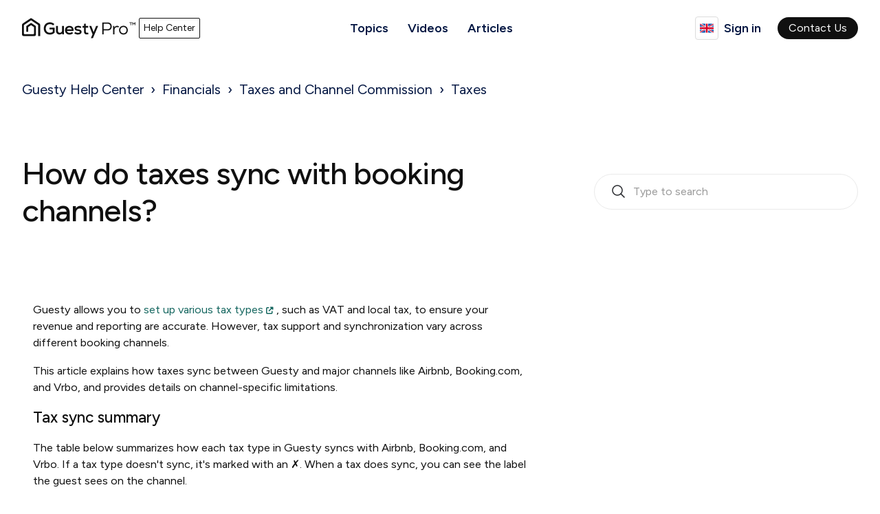

--- FILE ---
content_type: text/html; charset=utf-8
request_url: https://help.guesty.com/hc/en-gb/articles/9364740068637-How-do-taxes-sync-with-booking-channels
body_size: 14896
content:
<!DOCTYPE html>
<html dir="ltr" lang="en-GB">
<head>
  <meta charset="utf-8" />
  <!-- v26896 -->


  <title>How do taxes sync with booking channels? &ndash; Guesty Help Center</title>

  

  <meta name="description" content="Guesty allows you to set up various tax types, such as VAT and local tax, to ensure your revenue and reporting are accurate. However, tax..." /><meta property="og:image" content="https://help.guesty.com/hc/theming_assets/01K7BGQ5MFR0E2MFDDZW18VT0G" />
<meta property="og:type" content="website" />
<meta property="og:site_name" content="Guesty Help Center" />
<meta property="og:title" content="How do taxes sync with booking channels?" />
<meta property="og:description" content="Guesty allows you to set up various tax types, such as VAT and local tax, to ensure your revenue and reporting are accurate. However, tax support and synchronization vary across different booking c..." />
<meta property="og:url" content="https://help.guesty.com/hc/en-gb/articles/9364740068637-How-do-taxes-sync-with-booking-channels" />
<link rel="canonical" href="https://help.guesty.com/hc/en-gb/articles/9364740068637-How-do-taxes-sync-with-booking-channels">
<link rel="alternate" hreflang="en-gb" href="https://help.guesty.com/hc/en-gb/articles/9364740068637-How-do-taxes-sync-with-booking-channels">
<link rel="alternate" hreflang="es" href="https://help.guesty.com/hc/es/articles/9364740068637--C%C3%B3mo-se-est%C3%A1n-sincronizando-los-impuestos-con-los-canales-de-reserva">
<link rel="alternate" hreflang="fr" href="https://help.guesty.com/hc/fr/articles/9364740068637-Comment-les-taxes-synchronisent-elles-avec-les-canaux-de-r%C3%A9servation">
<link rel="alternate" hreflang="x-default" href="https://help.guesty.com/hc/en-gb/articles/9364740068637-How-do-taxes-sync-with-booking-channels">

  <link rel="stylesheet" href="//static.zdassets.com/hc/assets/application-f34d73e002337ab267a13449ad9d7955.css" media="all" id="stylesheet" />
  <link rel="stylesheet" type="text/css" href="/hc/theming_assets/15211596/7218885869213/style.css?digest=33391921740061">

  <link rel="icon" type="image/x-icon" href="/hc/theming_assets/01K7BGQ5Y2VWVQD5W2WT6DJGTP">

    

  <meta name="viewport" content="width=device-width, initial-scale=1.0" />
<meta
  name="google-site-verification"
  content="-rjBOTO6nzmoouu_DNYfB2KyN_BFwN5LCcpmAGfNME8"
/>
<link rel="preconnect" href="https://fonts.gstatic.com" />
<link rel="preconnect" href="https://fonts.googleapis.com">
<link rel="preconnect" href="https://fonts.gstatic.com" crossorigin>

<meta name="robots" content="all" />
<script>console.log(window.location.href)</script>
<!-- Google Tag Manager -->
<script>(function(w,d,s,l,i){w[l]=w[l]||[];w[l].push({'gtm.start': new
  Date().getTime(),event:'gtm.js'});var f=d.getElementsByTagName(s)[0],
  j=d.createElement(s),dl=l!='dataLayer'?'&l='+l:'';j.async=true;j.src=
  'https://www.googletagmanager.com/gtm.js?id='+i+dl;f.parentNode.insertBefore(j,f);
  })(window,document,'script','dataLayer','GTM-MHR76W2');</script>
<!-- End Google Tag Manager -->


 



<link href="https://fonts.googleapis.com/css2?family=Figtree:ital,wght@0,300..900;1,300..900&display=swap" rel="stylesheet">


<link
  rel="stylesheet"
  href="https://cdnjs.cloudflare.com/ajax/libs/font-awesome/6.2.0/css/all.min.css"
  integrity="sha512-xh6O/CkQoPOWDdYTDqeRdPCVd1SpvCA9XXcUnZS2FmJNp1coAFzvtCN9BmamE+4aHK8yyUHUSCcJHgXloTyT2A=="
  crossorigin="anonymous"
  referrerpolicy="no-referrer"
/>
<link
  rel="stylesheet"
  href="//cdn.jsdelivr.net/gh/highlightjs/cdn-release@10.7.2/build/styles/github.min.css"
/>
<link
  rel="stylesheet"
  href="//cdn.jsdelivr.net/npm/magnific-popup@1.1.0/dist/magnific-popup.min.css"
/>

<link rel="stylesheet" href="/hc/theming_assets/01J081WK36MJZN9J77BGSGY11W" />
<link rel="stylesheet" href="" />

  <style>
    .lt-hero-unit__decor { display: block; }
  </style>

<script src="//cdn.jsdelivr.net/npm/jquery@3.6.0/dist/jquery.min.js"></script>
<script
  src="//cdn.jsdelivr.net/npm/magnific-popup@1.1.0/dist/jquery.magnific-popup.min.js"
></script>
<script
  src="//cdn.jsdelivr.net/gh/highlightjs/cdn-release@10.7.2/build/highlight.min.js"
></script>

<script>
  window.LotusConfig = { icons: { default: "" } };
  LotusConfig.css = { activeClass: 'is-active', hiddenClass: 'is-hidden' };
  LotusConfig.signedIn =
  false; 
  
  LotusConfig.translations = {
    seeMore: "See more",
  }
</script>
<script
  src="https://cdn.jsdelivr.net/npm/@ryangjchandler/spruce@2.x.x/dist/spruce.umd.js"
></script>
<script defer src="https://cdn.jsdelivr.net/npm/alpinejs@3.x.x/dist/cdn.min.js"></script>
<script>
  document.addEventListener("alpine:init", () => { Alpine.store('mobileMenu', {
  isOpen: false, }); });
</script>
<script src="/hc/theming_assets/01J081WP1K1SVT2S9X1H5XG4AN"></script>
<script src="/hc/theming_assets/01J081WJSCG9CQ7N4FK5NHDE5C"></script>
<script src="/hc/theming_assets/01J081WK7W9S9QHR5KDVV9DQ7J"></script>
<script src="/hc/theming_assets/01J081WK381AEH5TTM73BSMX54"></script>
<script src="/hc/theming_assets/01J081WNV0Q0B57V9C8ARA2KFG"></script>
<script src="/hc/theming_assets/01J081WKTRTSCEK4MRK1HRM7QY"></script>
<script src="/hc/theming_assets/01J081WN056Q7J4B3DKRVH272P"></script>
<script src="/hc/theming_assets/01J081WNE3PRR0PCZ4WJ8EZ4AB"></script>
<script src="/hc/theming_assets/01J081WJ8FFV6KQH77XS0VDE27"></script>
<script src="/hc/theming_assets/01J081WFZGZKEZNCP89HJJRX2V"></script>
<script src="/hc/theming_assets/01J081WNKDPVWEBKBNM91FAF51"></script>
<script src="/hc/theming_assets/01J081WKZ8HQ4QQHS1PF81WE8J"></script>
<script src="/hc/theming_assets/01J081WM32AMA1P41WSCG2RNB3"></script>

<script src="/hc/theming_assets/01J081WMK12GZB6QJ57H16AH44"></script>
<script src="/hc/theming_assets/01J081WJYTZC3FBVHSRQMW2W6C"></script>
<script defer src="/hc/theming_assets/01K7BGQ4WBWHRG3HTGJ1XHB98Q"></script>
<!-- <script src="/hc/theming_assets/01J081WNWY168H2XMG6G3YZKRV"></script> -->
<link rel="stylesheet" href="/hc/theming_assets/01J081WN8NHJPGX8F2Y0JGRD3A" />


<!--Custom Pages for Pro and Lite-->
<script>
  LotusConfig.customPages = [
    {
      title: 'Lite user? Click here',
      url: 'https://help-lite.guesty.com/hc/'
    }
  ]

 LotusConfig.videoCategoryId = 22065963276061;
  LotusConfig.hiddenCategoryId = 9789064392349; 
  
 // Set Category & Section IDs to sort the order on Custom Pauges (Pro & Lite)
  LotusConfig.customSort = {
  	categories: {
      pro: {
       9111826825373: 1, // video library
       9111827289885: 2, //getting started
       9111835601949: 3, // distribution
       9111827191837: 4, // listings
       9983282069277: 5, // res mng
       9983101198365: 6, // guest comm
       17271794421661: 7, // guest pmts
       9983522461469: 8, // financials
       9983282069277: 9, // rev mng
       10012048048413: 10, // guesty shield
       10835586016925: 11, // GLM
       9982828046749: 12, // guesty websites
       9983493300509: 13, // analytics
       9111827126045: 14, // accounting
       9111826918557: 15, // marketplace
       9982898635933: 16, // owners
       9111826722205: 17, // mobile app
       9111827496989: 18, // billing_legal
       9789064392349: 19  // ko pilot beta
      },
      lite: {
       9111826825373: 1, // video library
       9111827289885: 2, //getting started
       9111835601949: 3, // distribution
       9111827191837: 4, // listings
       9983282069277: 5, // res mng
       9983101198365: 6, // guest comm
       17271794421661: 7, // guest pmts
       9983522461469: 8, // financials
       9983282069277: 9, // rev mng
       10012048048413: 10, // guesty shield
       10835586016925: 11, // GLM
       9982828046749: 12, // guesty websites
       9983493300509: 13, // analytics
       9111827126045: 14, // accounting
       9111826918557: 15, // marketplace
       9982898635933: 16, // owners
       9111826722205: 17, // mobile app
       9111827496989: 18, // billing_legal
       9789064392349: 19  // ko pilot beta
      }
  	},
    sections: {
  		pro: {
  			// Automation tools
  			15675105696400: 1,
  			15675105256300: 2,
  
  			// Another category
  			15675105696411: 1,
        15675105256311: 2
  	},
  		lite: {}
  	}
	}

  LotusConfig.icons = {
    default: "/hc/theming_assets/01K7BGQ3SA7TF4CWAHY7KTN93H", // Fallback
    9111827289885: "/hc/theming_assets/01K7BGQ3SA7TF4CWAHY7KTN93H", // Platform management
    9983282069277: "/hc/theming_assets/01K7BGQ54ZR2H4B88Q9CHGNTQ9", // Reservation management
    9983522461469: "/hc/theming_assets/01K7BGQ53PAVBC3YM4GP8A52N3", // Financials
    9111827496989: "/hc/theming_assets/01K7BGQ1XQH6HH0X1ZA2J5Q96R", // Billing & legal
    9983493300509: "/hc/theming_assets/01K7BGQ2117CAZP27SK412JHZS", // Analytics
    9982898635933: "/hc/theming_assets/01K7BGQ52WM3C7A9M9FRB12MZP", // Owners portal
    9111835601949: "/hc/theming_assets/01K7BGQ4GF4BW33KZ3QKY72WTV", // Distribution
    9983101198365: "/hc/theming_assets/01K7BGQ4JFVZPH1V2FZVQM1VG4", // Communications
    9111833649949: "/hc/theming_assets/01K7BGQ52RNQ34X9YPWNE5QFBQ", // Revenue management
    10835586016925: "/hc/theming_assets/01K7BGQ3G9GH8Q33RFQHFP9Q36", // Locks manager
    9111827126045: "/hc/theming_assets/01K7BGQ3M8W4Z0A4D3RZT4ARC8", // Accounting
    9111826722205: "/hc/theming_assets/01K7BGQ3Q85GXQGC1PVNF82BVZ", // Mobile app
    9111827191837: "/hc/theming_assets/01K7BGQ3WRHTZ4R3QZFBQW8NAV", // Listings
    17271794421661: "/hc/theming_assets/01K7BGQ3QH6CZG9A9X57AXP7W9", // Guesty payments
    10012048048413: "/hc/theming_assets/01K7BGQ401SG458XSRY22JA520", // Damage protection
    9982828046749: "/hc/theming_assets/01K7BGQ5351JC4VWQEHHRTWD4X", // Guesty websites
    9111826918557: "/hc/theming_assets/01K7BGQ3KS7RCYP4EE39H91X3H", // Marketplace
    9111826825373: "/hc/theming_assets/01K7BGQ45SEDTD551SDXZN36YK", // Video library
  };
  
</script>

<script src="/hc/theming_assets/01J081WPKYDS86FJM985TCXW8S"></script>
<script src="/hc/theming_assets/01J081WJGBCF16P2VHMPPT69MJ"></script>
<script src="/hc/theming_assets/01J081WMTR4F4RJDCWMG0M82Z2"></script>

  
</head>
<body class="">
  
  
  

  <!-- Google Tag Manager (noscript) -->
<noscript><iframe src="https://www.googletagmanager.com/ns.html?id=GTM-MHR76W2"
height="0" width="0" style="display:none;visibility:hidden"></iframe></noscript>
<!-- End Google Tag Manager (noscript) -->

<a class="lt-skip-navigation" tabindex="1" href="#main-content">Skip to main content</a>
<div class="lt-layout">

  <header class="lt-topbar lt-container lt-py-3 lt-d-print-none" data-topbar>
    <div class="lt-container-inner lt-topbar__wrap lt-d-flex lt-align-items-center lt-justify-content-between lt-w-100 lt-position-relative">
      <div class="lt-d-flex lt-align-items-center">
        <a title="Home" href="/hc/en-gb">
        <img class="lt-topbar__logo" src="/hc/theming_assets/01K7BGQ5MFR0E2MFDDZW18VT0G" alt="Logo">
        </a>
        
        <div class="lt-d-inline-flex lt-ms-1 hc-title">
          
          Help Center
          
        </div>
        
      </div>

      <button class="lt-menu-toggle" aria-label="Toggle navigation menu" aria-controls="user-nav" type="button"
        x-data="{}" x-bind:aria-expanded="$store.mobileMenu.isOpen" x-bind:class="{'is-active': $store.mobileMenu.isOpen}"
        x-on:click="$store.mobileMenu.isOpen = !$store.mobileMenu.isOpen"
        x-on:keydown.escape="$store.mobileMenu.isOpen = false">
        <span></span>
      </button>

      <nav
        class="lt-topbar__controls lt-d-flex lt-flex-column lt-align-items-start lt-flex-lg-row lt-justify-content-lg-end lt-flex-lg-grow-1 lt-align-items-lg-center"
        id="user-nav" x-data="{}" x-bind:aria-expanded="$store.mobileMenu.isOpen"
        x-bind:class="{'is-active': $store.mobileMenu.isOpen}" x-on:keydown.escape="$store.mobileMenu.isOpen = false">
        
        <!-- Mobile Menu Items (visible only on mobile) -->
        <div class="lt-mobile-menu-items">
          <!-- Sign In / User Menu for Mobile -->
          
          
          <a class="lt-topbar__link lt-mobile-sign-in" rel="nofollow" data-auth-action="signin" title="Opens a dialogue" role="button" href="/hc/en-gb/signin?return_to=https%3A%2F%2Fhelp.guesty.com%2Fhc%2Fen-gb%2Farticles%2F9364740068637-How-do-taxes-sync-with-booking-channels">
          Sign in
          </a>
          
          
          
          <!-- Contact Us Button for Mobile -->
          
            <a class="lt-topbar__btn lt-mobile-contact-btn" href="/hc/en-gb/requests/new">Contact Us</a>
          
          
          <!-- Mobile Menu Divider -->
          <div class="lt-mobile-menu-divider"></div>
        </div>
        
        <div class="lt-topbar__main-nav lt-flex-lg-grow-1 lt-justify-content-lg-center lt-text-lg-center">
            
              <!--<a class="lt-topbar__link"
                href="">-->
         				<a class="lt-topbar__link" href="/hc/#block-list">
                
                Topics
                
              </a>
            </li>
            
            
              <!--<a class="lt-topbar__link"
                href=""> -->
        				<a class="lt-topbar__link" href="/hc/#videos-list">
                
                Videos
                
              </a>
            
            
              <!--<a class="lt-topbar__link"
                href="">-->
        				<a class="lt-topbar__link" href="/hc/#promoted-articles">
                
                Articles
                
              </a>
            
         
         
         
          
        </div>
        
        <!-- Mobile Language Selector (visible only on mobile) -->
        <div class="lt-mobile-language-selector">
          
          <div class="lt-mobile-menu-divider"></div>
          <div class="lt-dropdown language-selector language-selector--flags lt-mobile-lang-dropdown" aria-haspopup="true">
            <a data-url="/hc/change_language/en-gb?return_to=%2Fhc%2Fen-gb%2Farticles%2F9364740068637-How-do-taxes-sync-with-booking-channels" class="lt-dropdown-toggle topbar__link">
              English (GB)
            </a>
              <span class="lt-dropdown-menu lt-dropdown-menu--topbar" role="menu">
               <a data-url="/hc/change_language/en-gb?return_to=%2Fhc%2Fen-gb" href="/hc/change_language/en-gb?return_to=%2Fhc%2Fen-gb" dir="ltr" rel="nofollow" role="menuitem">
                English
              </a>
              <a data-url="/hc/change_language/es?return_to=%2Fhc%2Fes" href="/hc/change_language/es?return_to=%2Fhc%2Fes" dir="ltr" rel="nofollow" role="menuitem">
                Español
              </a>
              <a data-url="/hc/change_language/fr?return_to=%2Fhc%2Ffr" href="/hc/change_language/fr?return_to=%2Fhc%2Ffr" dir="ltr" rel="nofollow" role="menuitem">
                French
              </a>
              </span>
          </div>
          
        </div>


        <div class="lt-topbar__right">
          
              <a class="lt-topbar__link"
                href="">
                
                
                
              </a>
            
          
          <div class="lt-dropdown language-selector language-selector--flags lt-desktop-lang-dropdown" aria-haspopup="true">
            <a data-url="/hc/change_language/en-gb?return_to=%2Fhc%2Fen-gb%2Farticles%2F9364740068637-How-do-taxes-sync-with-booking-channels" class="lt-dropdown-toggle topbar__link">
              English (GB)
            </a>
              <span class="lt-dropdown-menu lt-dropdown-menu--topbar" role="menu">
               <a data-url="/hc/change_language/en-gb?return_to=%2Fhc%2Fen-gb" href="/hc/change_language/en-gb?return_to=%2Fhc%2Fen-gb" dir="ltr" rel="nofollow" role="menuitem">
                English
              </a>
              <a data-url="/hc/change_language/es?return_to=%2Fhc%2Fes" href="/hc/change_language/es?return_to=%2Fhc%2Fes" dir="ltr" rel="nofollow" role="menuitem">
                Español
              </a>
          <a data-url="/hc/change_language/fr?return_to=%2Fhc%2Ffr" href="/hc/change_language/fr?return_to=%2Fhc%2Ffr" dir="ltr" rel="nofollow" role="menuitem">
                French
              </a>
              </span>
          </div>
          
          
          
          
          <a class="lt-topbar__link lt-desktop-sign-in" rel="nofollow" data-auth-action="signin" title="Opens a dialogue" role="button" href="/hc/en-gb/signin?return_to=https%3A%2F%2Fhelp.guesty.com%2Fhc%2Fen-gb%2Farticles%2F9364740068637-How-do-taxes-sync-with-booking-channels">
          Sign in
          </a>
          
          
          
          	
          		<a class="lt-topbar__btn lt-desktop-contact-btn" href="/hc/en-gb/requests/new">Contact Us</a>
          	
        </div>
      </nav>
    </div>
  </header>

  <div class="lt-layout__main">

  <main role="main">
    <div class="lt-container">
  <div class="lt-container-inner">
    <div class="lt-row">
      <div class="lt-breadcrumbs-wrapper lt-pt-lg-5 lt-pb-lg-4 lt-col-sm-12"><ol class="breadcrumbs">
  
    <li title="Guesty Help Center">
      
        <a href="/hc/en-gb">Guesty Help Center</a>
      
    </li>
  
    <li title="Financials">
      
        <a href="/hc/en-gb/categories/9983522461469-Financials">Financials</a>
      
    </li>
  
    <li title="Taxes and Channel Commission">
      
        <a href="/hc/en-gb/sections/17425685481757-Taxes-and-Channel-Commission">Taxes and Channel Commission</a>
      
    </li>
  
    <li title="Taxes">
      
        <a href="/hc/en-gb/sections/17425701929245-Taxes">Taxes</a>
      
    </li>
  
</ol>
</div>      
    </div>
    <div class="lt-row lt-align-items-sm-center lt-pt-4 lt-pt-lg-8 lt-gy-8">
      <div class="lt-page__heading lt-col-sm-12 lt-col-lg-8">
        <h1 class="lt-page__title lt-mt-0 lt-mb-0">How do taxes sync with booking channels?</h1>        
      </div>
      <div class="lt-search-box lt-search-box--small lt-search-box--icon lt-col-sm-12 lt-col-lg-4 lt-d-print-none">
          <form role="search" class="search" data-search="" action="/hc/en-gb/search" accept-charset="UTF-8" method="get"><input type="hidden" name="utf8" value="&#x2713;" autocomplete="off" /><input type="search" name="query" id="query" placeholder="search_bar_empty_state" aria-label="search_bar_empty_state" /></form>
      </div> 
    </div> 
    <div class="lt-row lt-align-items-sm-center lt-article-container__article">
      <div 
        class="article-label__wrapper lt-d-flex lt-align-items-center lt-gap-3"
        x-data="Theme.articleLabels()"
        x-init="getInfo()"
        x-cloak
      >
        <!--
<span>This article is relevant for: </span>
        <ul class="article-label__list lt-list-unstyled lt-d-flex lt-align-items-center lt-gap-3">
          <template x-for="(label, index) in labels" :key="index">
            <li class="article-label__item">
              <span class="article-label__link" x-text="label.title" :title="label.desc"></span>
            </li>
          </template>
        </ul>
-->
      </div>
    </div>
  </div> 
</div>

  <div class="lt-container lt-article-page">
    <div class="lt-container-inner">
      <div class="lt-article-container" id="main-content">
        <div class="lt-article-container__column lt-article-container__sidenav">
          <div class="lt-block lt-block--shadow" data-sidenav='{"mobileBreakpoint": 991}'></div>
        </div>
        <div class="lt-article-container__column lt-article-container__article">
          <div class="lt-block lt-article__box">
            <div class="lt-article__body" data-article itemprop="articleBody">
              <p>Guesty allows you to <a href="/hc/en-gb/articles/9364129012893" target="_blank" rel="noopener noreferrer">set up various tax types</a>, such as VAT and local tax, to ensure your revenue and reporting are accurate. However, tax support and synchronization vary across different booking channels.</p><p>This article explains how taxes sync between Guesty and major channels like Airbnb, Booking.com, and Vrbo, and provides details on channel-specific limitations.</p><h2 id="h_01KDR4ZRQ94B5EPSKFVNKCTZP3">Tax sync summary</h2><p>The table below summarizes how each tax type in Guesty syncs with Airbnb, Booking.com, and Vrbo. If a tax type doesn't sync, it's marked with an ✗. When a tax does sync, you can see the label the guest sees on the channel.</p><p>For other channels, see <a href="https://help.guesty.com/hc/en-gb/articles/15704045614621-Overview-Where-should-I-manage-my-reservations-listings-and-guests-communication" target="_blank" rel="noopener noreferrer">this overview</a> and click on the relevant channel article for details.</p><figure class="wysiwyg-table wysiwyg-table-align-left" style="height: 374px; width: 692px;"><table class="table--color-header">
<thead><tr style="height: 22px;">
<th style="height: 22px; text-align: center; vertical-align: middle; width: 170.167px;">Tax type</th>
<th style="height: 22px; text-align: center; vertical-align: middle; width: 170.167px;">Airbnb</th>
<th style="height: 22px; text-align: center; vertical-align: middle; width: 170.167px;">Booking.com </th>
<th style="height: 22px; text-align: center; vertical-align: middle; width: 170.167px;">Vrbo</th>
</tr></thead>
<tbody>
<tr style="height: 22px;">
<td style="height: 22px; width: 162.167px;">City tax</td>
<td style="height: 22px; width: 162.167px;">✗</td>
<td style="height: 22px; width: 162.167px;">City tax</td>
<td style="height: 22px; width: 162.167px;">Tax</td>
</tr>
<tr style="height: 44px;">
<td style="height: 44px; width: 162.167px;">Goods and services tax</td>
<td style="height: 44px; width: 162.167px;">VAT/GST</td>
<td style="height: 44px; width: 162.167px;">Goods and services tax</td>
<td style="height: 44px; width: 162.167px;">Tax</td>
</tr>
<tr style="height: 22px;">
<td style="height: 22px; width: 162.167px;">Local tax</td>
<td style="height: 22px; width: 162.167px;">Lodging tax</td>
<td style="height: 22px; width: 162.167px;">Tax</td>
<td style="height: 22px; width: 162.167px;">Tax</td>
</tr>
<tr style="height: 22px;">
<td style="height: 22px; width: 162.167px;">Tourism tax</td>
<td style="height: 22px; width: 162.167px;">Tourist tax</td>
<td style="height: 22px; width: 162.167px;">Tourism fee</td>
<td style="height: 22px; width: 162.167px;">Tax</td>
</tr>
<tr style="height: 22px;">
<td style="height: 22px; width: 162.167px;">VAT</td>
<td style="height: 22px; width: 162.167px;">Sales tax</td>
<td style="height: 22px; width: 162.167px;">VAT</td>
<td style="height: 22px; width: 162.167px;">Tax</td>
</tr>
<tr style="height: 22px;">
<td style="height: 22px; width: 162.167px;">Other tax</td>
<td style="height: 22px; width: 162.167px;">✗</td>
<td style="height: 22px; width: 162.167px;">✗</td>
<td style="height: 22px; width: 162.167px;">Tax</td>
</tr>
<tr style="height: 44px;">
<td style="height: 44px; width: 162.167px;">State tax</td>
<td style="height: 44px; width: 162.167px;">Tourism assessment fee</td>
<td style="height: 44px; width: 162.167px;">✗</td>
<td style="height: 44px; width: 162.167px;">Tax</td>
</tr>
<tr style="height: 22px;">
<td style="height: 22px; width: 162.167px;">County tax</td>
<td style="height: 22px; width: 162.167px;">✗</td>
<td style="height: 22px; width: 162.167px;">✗</td>
<td style="height: 22px; width: 162.167px;">Tax</td>
</tr>
<tr style="height: 22px;">
<td style="height: 22px; width: 162.167px;">Occupancy tax</td>
<td style="height: 22px; width: 162.167px;">Hotel tax</td>
<td style="height: 22px; width: 162.167px;">✗</td>
<td style="height: 22px; width: 162.167px;">Tax</td>
</tr>
<tr style="height: 44px;">
<td style="height: 44px; width: 162.167px;">Transient occupancy tax</td>
<td style="height: 44px; width: 162.167px;">Transient occupancy tax</td>
<td style="height: 44px; width: 162.167px;">✗</td>
<td style="height: 44px; width: 162.167px;">Tax</td>
</tr>
<tr style="height: 22px;">
<td style="height: 22px; width: 162.167px;">Home sharing tax</td>
<td style="height: 22px; width: 162.167px;">Room tax</td>
<td style="height: 22px; width: 162.167px;">✗</td>
<td style="height: 22px; width: 162.167px;">Tax</td>
</tr>
<tr style="height: 22px;">
<td style="height: 22px; width: 162.167px;">Harmonized sales tax</td>
<td style="height: 22px; width: 162.167px;">✗</td>
<td style="height: 22px; width: 162.167px;">✗</td>
<td style="height: 22px; width: 162.167px;">✗</td>
</tr>
<tr style="height: 22px;">
<td style="height: 22px; width: 162.167px;">Minimum alternate tax</td>
<td style="height: 22px; width: 162.167px;">✗</td>
<td style="height: 22px; width: 162.167px;">✗</td>
<td style="height: 22px; width: 162.167px;">✗</td>
</tr>
</tbody>
</table></figure><h2 id="h_01J3ED9FVDR6ZG1PEFD6QSYKF4">Channel limitations</h2><div class="note note--danger">
<h4 class="note-title" id="h_01J4VWPA3BBS3SHYFF827KETQG">Important:</h4>
<p>You are responsible for collecting and remitting:</p>
<ul>
<li data-list-item-id="e1a8b013c38cea59a8da4d77d91ac4cdd">Taxes set up in Guesty and synced with channels</li>
<li data-list-item-id="ec622b388a226c8edff95052ffd4c028d">Any additional tax that doesn't sync Guesty but that you must collect based on your local tax authorities</li>
</ul>
</div><h3 id="h_01J4VWDAH0YXB0D7MVHFVR7R8X">Airbnb</h3><p>Airbnb <strong>only syncs with taxes created on the listing level</strong>. Some listings may not be eligible for tax sync at Airbnb's discretion. Learn more from Airbnb about<a href="https://www.airbnb.com/help/article/481" target="_blank" rel="noopener noreferrer"> how taxes work</a>.</p><p>You can set up taxes in Guesty or directly in Airbnb. Airbnb supports <strong>only the following tax configurations</strong>:</p><ul>
<li data-list-item-id="e2799a4be19949b960d63488bf5fd8508">Percentage per stay</li>
<li data-list-item-id="e8c34a26802760f8c5b298bb1b08085be">Fixed amount per guest</li>
<li data-list-item-id="efb8eafa645dfc4f3655ae783540f6da4">Fixed amount per guest per night</li>
<li data-list-item-id="e505db4af8646dd390f603e6d6ce11275">Fixed amount per night</li>
</ul><p>When you create a tax at the listing level in Guesty, we show you how Airbnb collects taxes for that specific listing. Use this information to decide whether to sync the tax. For example:</p><p><img class="lb-img" src="https://res.cloudinary.com/customer-experience/image/upload/q_auto,f_auto/v1723574584/Frame_2_-_2024-08-13T091728.215_pw9nzy.png"></p><div class="note note--warning">
<h4 class="note-title" id="h_01JN1FES6VEPAKHZ8TED406XRH">Note:</h4>
<p>Tax support depends on the listing location. If a status appears incorrect, contact Airbnb directly.</p>
</div><div class="accordion accordion--default"><div class="accordion__item">
<div class="accordion__item-title"><strong>Airbnb tax sync statuses</strong></div>
<div class="accordion__item-content"><ul>
<li data-list-item-id="ef8cb243ffe8531fc10c49f95fc0d1613">
<strong>Ineligible: </strong>You can't sync taxes from Guesty to Airbnb on this listing. </li>
<li data-list-item-id="e23954032d917ccff05f343475e11b2bc">
<strong>No Airbnb collected tax: </strong>Airbnb doesn't collect taxes for this listing. You can sync your Guesty taxes to Airbnb. You are responsible for collecting and remitting these.</li>
<li data-list-item-id="ead19bbff8c7753bf8d51d5cdbeb659de">
<strong>Override: </strong>Airbnb collects and remits some taxes. If you sync a Guesty tax, it <strong>replaces the tax Airbnb collects</strong>. You become responsible for collecting and remitting it.</li>
<li data-list-item-id="ed86145a670e43b202d75611ca06ac0cb">
<strong>Stacked: </strong>Airbnb collects some taxes. If you sync a Guesty tax, it is <strong>added to the taxes Airbnb collects</strong>. You are responsible for the additional tax.</li>
</ul></div>
</div></div><h4 id="h_01J71E2S6H9ER0NK9RPSFPANMG"><strong>Choose not to sync with Airbnb</strong></h4><p>If you don't sync a listing tax but still collect taxes via Airbnb, you can view the tax breakdown in Guesty. Toggle on <strong>Deduct tax from the accommodation fare for Airbnb reservations</strong>.</p><p><img class="lb-img" src="https://res.cloudinary.com/customer-experience/image/upload/q_auto,f_auto/v1723575228/Frame_2_-_2024-08-13T115335.591_c4saea.png"></p><div class="note note--danger">
<h4 class="note-title" id="h_01JQSJHKQN75CXD17BF55KBRYQ">Important:</h4>
<p>If selected, the tax is calculated from the accommodation fare only.</p>
</div><p>The tax appears in the <a href="https://help.guesty.com/hc/en-gb/articles/10207766599837-Adjusting-a-reservation-s-guest-folio-Non-accounting-users" target="_blank" rel="noopener noreferrer">guest folio</a> as two separate line items: a negative amount deducted from the fare and a positive amount added as a tax. Example:</p><p><img class="lb-img" src="https://res.cloudinary.com/customer-experience/image/upload/q_auto,f_auto/v1726790825/Group_9_1_ohrgje.png"></p><h3 id="h_01J4VX9YNDKPTDF3D6A2SV08A3">Booking.com</h3><p>Tax synchronization for Booking.com depends on your sync type:</p><p data-renderer-start-pos="256"><a href="https://help.guesty.com/hc/en-gb/articles/9359214655005-Data-Synced-Between-Guesty-and-Booking-com#h_01HM3DEQT8DGGRVJ8D734WQKF4" target="_blank" rel="noopener noreferrer"><strong>Rates &amp; availability</strong></a><strong>: Taxes don't sync</strong>. Set them up directly in the Booking.com Extranet.</p><p><a href="https://help.guesty.com/hc/en-gb/articles/9359214655005-Data-Synced-Between-Guesty-and-Booking-com#h_01HM3DEC160MR2MYM82EVC4CV6" target="_blank" rel="noopener noreferrer"><strong>Full sync</strong></a><strong>: Taxes only sync during the initial publish. </strong>If you change tax values in Guesty later, they only sync if the listing status in the Booking.com Extranet is "XML: Being Built". This status isn't visible in Guesty.</p><p>If you change tax values after the initial publish, update them manually in Booking.com or contact Booking.com support for assistance.</p><p><strong>Tax type limitation</strong></p><p>Booking.com only allows either "local tax" or "VAT". If both are set up in Guesty, an error occurs during publishing. You must remove one to comply with Booking.com requirements. Additionally, VAT must be a percentage, not a fixed amount.</p><div class="note note--warning">
<h4 class="note-title" id="h_01KDR5MHXD54B17YNMWQT46T28">Note:</h4>
<p>For <strong>properties in Brazil</strong>, in line with <a href="https://www.planalto.gov.br/ccivil_03/leis/lcp/lcp214.htm" target="_blank" rel="noopener noreferrer">local regulations</a>, two new taxes will be applied to property invoices starting February 2026:</p>
<ul>
<li data-list-item-id="e0559c5cb496ccf717c595fd97dec4d4b"><p data-prosemirror-content-type="node" data-prosemirror-node-name="paragraph" data-prosemirror-node-block="true" data-pm-slice="1 1 []">CBS (Contribution on Goods and Services): 0.9% federal tax.</p></li>
<li data-list-item-id="e7c3a1c3c4a53fcaaeb636f1a97d61f68"><p data-prosemirror-content-type="node" data-prosemirror-node-name="paragraph" data-prosemirror-node-block="true">IBS (Goods and Services Tax): 0.1% states and municipality tax.</p></li>
</ul>
<p>For <strong>properties in Mexico</strong>, Booking.com is required to withhold VAT and income tax for reservations paid via Payments by Booking.com with a check-out date on or after 1 February 2026. The withholding amounts depend on your Registro Federal de Contribuyentes (RFC) status:</p>
<ul>
<li data-list-item-id="e614e632c5e080ef05f73db245c7863df">Business RFC: 8% VAT and 2.5% income tax.</li>
<li data-list-item-id="e234e382e22a265dfd158adb285574808">Individual RFC: 8% VAT and 4% income tax.</li>
<li data-list-item-id="e5542b06108556a2ab16782693609625e">No RFC provided: 16% VAT and 20% income tax.</li>
</ul>
<p>These withholdings are in addition to commission fees. Booking.com pays these to the Tax Administration Service (SAT) and sends a monthly withholding tax certificate (CFDI) to connected properties.</p>
</div><h3 id="h_01J4VX6PS2XC1S3DY44JE658ZY">Vrbo</h3><p>Vrbo collects and remits taxes in the United States. However, because Guesty users are the merchant of record and collect payments directly, Vrbo only collects the service fee.</p><p>Once taxes are set up in Guesty, they sync to Vrbo as follows:</p><ul>
<li data-list-item-id="e7d3387c449055c10ab1bf44e5bb1c3de">All fixed amount tax configurations sync.</li>
<li data-list-item-id="e911c9684666db379de9ad40349a64b42">Only "Per night" and "Per stay" configurations sync for percentage taxes.</li>
</ul><p>While you see a specific breakdown in the Guesty <a href="/hc/en-gb/articles/23257766575133" target="_blank" rel="noopener noreferrer">guest folio</a>, Vrbo guests only see a single "taxes" line item.</p><p><strong>Tax conditions</strong></p><p>Vrbo supports the following conditions:</p><p>Fixed amount per guest (between dates or LOS).</p><p>Fixed amount per stay (between dates or LOS).</p><p>Percentage per stay (LOS)</p><p>A maximum of 15 tax rules is allowed. Each tax counts as one rule, and each condition counts as three rules. For example, a city tax of $5 per stay for a length of stay (LOS) less than 30 days equals four rules total.</p><h3 id="01JN431F4N41FGM6DCQS0ZHWRV">Other channels</h3><p>Taxes don't sync for the following channels. Set up taxes directly on each channel platform:</p><ul>
<li data-list-item-id="e4012eb440e281db6030faa91343b58c9">Agoda</li>
<li data-list-item-id="e51e3c3b5fae96c386f2a07abfb2bd59f">Expedia</li>
<li data-list-item-id="ed242247ec2fb70a4179f7a046197b279">Feratel</li>
<li data-list-item-id="effacff49c8c852e9ba0bf4cc6a028671">Misterb&amp;b</li>
<li data-list-item-id="e6813d6d658cf7c9b1f2e3b941faa3ba2">Reconline CIH</li>
<li data-list-item-id="e48e430b02a1b25a684360a19b126c338">Reserva.is</li>
<li data-list-item-id="e8362db050051707920f5f84216f28639">Roibos</li>
<li data-list-item-id="eae22a66a841c8d41495f68b38e0b8126">SiteMinder</li>
<li data-list-item-id="e9101cbe6330cc5e06e4e70ad429084f0">Szallas</li>
<li data-list-item-id="ed825446ba6f63377ab6b81dd0d371bcb">Travia</li>
<li data-list-item-id="eba5d5a0e72b0d692d7643a8f6ddeee81">Trip.com</li>
</ul><div class="note note--warning">
<h4 class="note-title" id="h_01JXGFY4NDC0K3Z86ZKEJJJ8TM">Note:</h4>
<p>If a tax is missing from a reservation because it didn't sync, <a href="/hc/en-gb/articles/10207766599837" target="_blank" rel="noopener noreferrer">add the tax manually as a line item in the guest folio</a>.</p>
</div>
            </div>
        
            <section class="content-tags">
              <h4>Related to:</h4>
              <ul class="content-tags__list lt-d-flex">
                
                  <li class="lt-m-1 lt-mb-2" data-content-tag-id="01H6NMBGCA6Q9ZZFXJ68ME3DXK">
                    <a class="content-tags__item" title="Search results" href="/hc/en-gb/search?content_tags=01H6NMBGCA6Q9ZZFXJ68ME3DXK&amp;utf8=%E2%9C%93">
                      GFP: Financials
                    </a>
                  </li>
                
              </ul>
            </section>
          
            
 <footer class="lt-text-center lt-text-md-start lt-py-3">
      
      <div class="lt-row lt-lg-8">
        <div class="lt-article-vote lt-col-md-12  lt-lg-0">
          <div class="lt-article-vote__question lt-fs-3 lt-mb-4">Was this article helpful?</div>
          <div class="lt-article-vote__controls ">
            <button type="button" class="lt-article-vote__item lt-article-vote__item--up lt-me-1" data-auth-action="signin" aria-label="This article was helpful" aria-pressed="false">Yes</button>
            <button type="button" class="lt-article-vote__item lt-article-vote__item--down lt-ms-1" data-auth-action="signin" aria-label="This article was not helpful" aria-pressed="false">No</button>
          </div>
          <small class="lt-article-vote__count lt-mt-4">
            <span class="lt-article-vote-label">1 out of 1 found this helpful</span>
          </small>
        </div>
        
        
      </div>
    </footer>
          </div>
          

        </div>

        <div class="lt-article-container__column lt-article-container__toc lt-d-print-none">
          <div data-toc='{"mobileBreakpoint": 991, "title": "In this article", "changeUrl": false}'></div>
        </div>

        
      </div>
    </div>
  </div>
</div>
    



     <div class="lt-container">
        <div class="lt-container-inner">
          <div class="">
              <div data-prevnext></div>
            </div>
          </div>
       </div>


      <div class="lt-container lt-pt-9 lt-pb-9" id="footer-submit-ticket">
        <div class="lt-container-inner">
          <div class="lt-footer-submit-ticket lt-position-relative lt-d-flex lt-justify-content-center"> 
            <div class="lt-footer-submit-ticket__text lt-order-md-1x lt-d-flex lt-flex-column lt-align-items-center">
              <div class="lt-footer-submit-ticket__heading">
                <h3 class="lt-footer-submit-ticket__title lt-fs-2 lt-fs-md-1">
                  
                    Take a tour of Guesty
                  
                </h3>
              </div>
              <a href="https://www.guesty.com/start/?hsCtaTracking=1651ba5d-a5ec-40e3-9d89-dc2c2f701feb%7C13ece3c3-3358-4c84-9d97-5816c7715b0b" class='lt-footer-submit-ticket__link lt-btn lt-btn--primary'>
                Get started
              </a>
            </div>
          </div>
        </div>
      </div>
    
  </main>

  </div>
  
<footer class="lt-footer lt-container lt-py-7 lt-py-lg-9 lt-d-print-none">
 
  <div class="lt-container-inner ">
    <div class="lt-d-flex lt-flex-column lt-flex-sm-row lt-justify-content-between lt-align-items-center lt-mt-lg-3 lt-mb-9">
      <a title="Home" href="/hc/en-gb">
        <img class="lt-topbar__logo" src="/hc/theming_assets/01K7BGQ5MFR0E2MFDDZW18VT0G" alt="Logo">
        </a>
      <div class="lt-footer__social-wrapper">
            
            <a href=" https://www.facebook.com/guestycom"
              target="_blank" class="lt-footer__social-link fa-brands fa-facebook">
              <span class="sr-only">Facebook</span>
            </a>
            
        
            <a href="https://www.linkedin.com/company/guesty/"
              target="_blank" class="lt-footer__social-link fa-brands fa-linkedin">
              <span class="sr-only">LinkedIn</span>
            </a>
            
            
            <a href="https://twitter.com/guesty?lang=en"
              target="_blank" class="lt-footer__social-link fa-brands fa-twitter">
              <span class="sr-only">Twitter</span>
            </a>
            
        
            <a href="https://www.instagram.com/guestyinc/"
              target="_blank" class="lt-footer__social-link fa-brands fa-instagram">
              <span class="sr-only">Instagram</span>
            </a>
            
            
            <a href="https://www.youtube.com/channel/UCeaGcpUM6TaxnOYHeI2CygA"
              target="_blank" class="lt-footer__social-link fa-brands fa-youtube">
              <span class="sr-only">YouTube</span>
            </a>
            
            
            <a href="https://www.tiktok.com/@guestyhttps://www.Tiktok.com/"
              target="_blank" class="lt-footer__social-link fa-brands fa-tiktok">
              <span class="sr-only">Tiktok</span>
            </a>
                        
          </div>
     </div>
  
    
    <div class="subfooter lt-d-flex lt-flex-column lt-flex-sm-row lt-justify-content-between lt-align-items-center lt-mt-6 lt-mt-lg-9">
      <p>© 2024 Guesty, Inc.</p>
      <ul>
        <li class="footer__item">
          <a href="https://www.guesty.com/" class="footer__link"> Privacy Policy</a>
        </li>
        <li class="footer__item">
          <a href="https://www.guesty.com/" class="footer__link">Terms of Service</a>
        </li>
      </ul>
    </div>
  </div>
</footer>
</div>

<button class="lt-scroll-to-top fa-solid fa-angle-up lt-d-print-none lt-p-0 lt-d-none lt-d-md-flex lt-justify-content-center lt-align-items-center" data-scroll-to-top>
  <div class="sr-only">Return to top</div>
</button>


<div hidden data-lt-i18n-dictionary>
  <div data-lt-i18n="search_placeholder">Type to search
  </div>
</div>

<script>
  var $ltDictionary = $('[data-lt-i18n-dictionary]');
  $('[role="search"] input[type="search"]').each(function (index, el) {
    $(el).attr('placeholder', $ltDictionary.find('[data-lt-i18n="search_placeholder"]').html());
  });
</script>


<div class="lt-backdrop" x-data="" x-bind:class="{'is-active': $store.mobileMenu.isOpen}"
  x-on:click="$store.mobileMenu.isOpen = false">
</div>


  <div data-custom-blocks-data hidden>
    <div data-field="url">
      
        
          
        
      
    </div>
    <div data-field="imageUrl">/hc/theming_assets/01J0FPK0WP01F3YES9Z10BQ116</div>
    <div data-field="title">
      
        
      
    </div>
    <div data-field="text">
      
        
      
    </div>
  </div>



  <div data-custom-blocks-data hidden>
    <div data-field="type">custom</div>
    <div data-field="url">
      
        
          
        
      
    </div>
    <div data-field="imageUrl">/hc/theming_assets/01J0FPK158845VMTX414TKTW0J</div>
    <div data-field="title">
      
        
      
    </div>
    <div data-field="text">
      
        
      
    </div>
  </div>



  <div data-custom-blocks-data hidden>
    <div data-field="type">community</div>
    <div data-field="url">
      
        /hc/en-gb/community/topics
      
    </div>
    <div data-field="imageUrl">/hc/theming_assets/01J0FPK1DS7N8BPEXYMGC0P4MF</div>
    <div data-field="title">
      
        
      
    </div>
    <div data-field="text">
      
        
      
    </div>
  </div>



  <div data-custom-blocks-data hidden>
    <div data-field="type">custom</div>
    <div data-field="url">
      
        
          
        
      
    </div>
    <div data-field="imageUrl">/hc/theming_assets/01J0FPK1NV09VK02Q9KPXWNKPB</div>
    <div data-field="title">
      
        
      
    </div>
    <div data-field="text">
      
        
      
    </div>
  </div>





<div hidden data-popular-searches>
  
    
  
</div>
<script src="/hc/theming_assets/01J081WJVX7NF2ZCBAXKX1850B"></script>
<script src="/hc/theming_assets/01J081WP3X82QMY3VQ2HA5KW7T"></script>
<script src="/hc/theming_assets/01J081WPCHEST61WKDFMXK49FS"></script>
<script src="/hc/theming_assets/01J081WPCGGXKBHQGA2F4HYRHT"></script>
<script  src="/hc/theming_assets/01JP56RTQBZ11X1BA778F0MVMW"></script>
<script src="/hc/theming_assets/01J081WKZ08RQQDPH50FJPA2YW"></script>
<script src="/hc/theming_assets/01J081WMRK7B2X9TDW7XT16T58"></script>


  <!-- / -->

  
  <script src="//static.zdassets.com/hc/assets/en-gb.90127aaf1e44f1f99743.js"></script>
  

  <script type="text/javascript">
  /*

    Greetings sourcecode lurker!

    This is for internal Zendesk and legacy usage,
    we don't support or guarantee any of these values
    so please don't build stuff on top of them.

  */

  HelpCenter = {};
  HelpCenter.account = {"subdomain":"guesty3396","environment":"production","name":"Guesty"};
  HelpCenter.user = {"identifier":"da39a3ee5e6b4b0d3255bfef95601890afd80709","email":null,"name":"","role":"anonymous","avatar_url":"https://assets.zendesk.com/hc/assets/default_avatar.png","is_admin":false,"organizations":[],"groups":[]};
  HelpCenter.internal = {"asset_url":"//static.zdassets.com/hc/assets/","web_widget_asset_composer_url":"https://static.zdassets.com/ekr/snippet.js","current_session":{"locale":"en-gb","csrf_token":null,"shared_csrf_token":null},"usage_tracking":{"event":"article_viewed","data":"[base64]--4282f6bcf09999093c262e8c8dd9ce3a44c8957d","url":"https://help.guesty.com/hc/activity"},"current_record_id":"9364740068637","current_record_url":"/hc/en-gb/articles/9364740068637-How-do-taxes-sync-with-booking-channels","current_record_title":"How do taxes sync with booking channels?","current_text_direction":"ltr","current_brand_id":7218885869213,"current_brand_name":"Guesty Pro","current_brand_url":"https://guesty3396.zendesk.com","current_brand_active":true,"current_path":"/hc/en-gb/articles/9364740068637-How-do-taxes-sync-with-booking-channels","show_autocomplete_breadcrumbs":true,"user_info_changing_enabled":false,"has_user_profiles_enabled":false,"has_end_user_attachments":true,"user_aliases_enabled":false,"has_anonymous_kb_voting":false,"has_multi_language_help_center":true,"show_at_mentions":false,"embeddables_config":{"embeddables_web_widget":true,"embeddables_help_center_auth_enabled":true,"embeddables_connect_ipms":false},"answer_bot_subdomain":"static","gather_plan_state":"subscribed","has_article_verification":true,"has_gather":true,"has_ckeditor":false,"has_community_enabled":false,"has_community_badges":true,"has_community_post_content_tagging":false,"has_gather_content_tags":true,"has_guide_content_tags":true,"has_user_segments":true,"has_answer_bot_web_form_enabled":false,"has_garden_modals":false,"theming_cookie_key":"hc-da39a3ee5e6b4b0d3255bfef95601890afd80709-2-preview","is_preview":false,"has_search_settings_in_plan":true,"theming_api_version":2,"theming_settings":{"toggle_translations":true,"body_bg":"rgba(255, 255, 255, 1)","brand_primary":"rgba(16, 16, 16, 1)","text_color":"rgba(16, 16, 16, 1)","border_color":"rgba(20, 102, 95, 1)","text_light_color":"rgba(16, 16, 16, 1)","link_color":"rgba(20, 102, 95, 1)","brand_info":"rgba(158, 188, 255, 1)","brand_success":"rgba(172, 164, 150, 1)","brand_warning":"rgba(20, 102, 95, 1)","brand_danger":"rgba(250, 135, 125, 1)","font_size_base":"13px","heading_font_weight":"500","font_family_base":"'Figtree', sans-serif","line_height_base":"1.5","logo":"/hc/theming_assets/01K7BGQ5MFR0E2MFDDZW18VT0G","logo_height":"30px","favicon":"/hc/theming_assets/01K7BGQ5Y2VWVQD5W2WT6DJGTP","border_radius_base":"4px","block_icon":"/hc/theming_assets/01K7BGQ67N95T9SS6N19Y7PKX4","block_text_color":"#fff","topbar_bg":"rgba(255, 255, 255, 1)","topbar_text_color":"rgba(3, 22, 66, 1)","topbar_link_color":"rgba(3, 22, 66, 1)","show_help_center_name":true,"help_center_name":"header","show_category_menu":false,"show_sign_in":true,"show_submit_a_request":true,"topbar_link_1_toggle":true,"topbar_link_1_title":"anchor_to_topics","topbar_link_1_url":"/hc/#block-list","topbar_link_2_toggle":true,"topbar_link_2_title":"anchor_to_videos","topbar_link_2_url":"/hc/#videos-list","topbar_link_3_toggle":true,"topbar_link_3_title":"anchor_to_articles","topbar_link_3_url":"/hc/#promoted-articles","topbar_link_4_toggle":false,"topbar_link_4_title":"Pricing","topbar_link_4_url":"#link4","topbar_link_5_toggle":false,"topbar_link_5_title":"Company","topbar_link_5_url":"#link5","topbar_link_6_toggle":true,"topbar_link_6_title":"Guesty.com","topbar_link_6_url":"https://www.guesty.com","footer_bg":"rgba(255, 255, 255, 1)","footer_text_color":"rgba(16, 16, 16, 1)","footer_link_color":"rgba(16, 16, 16, 1)","footer_social_link_color":"rgba(16, 16, 16, 1)","footer_social_icon_height":"16px","show_faq_block":false,"faq_title":"FAQ","show_info_block":false,"toggle_custom_blocks":false,"category_tree_type":"boxes","toggle_promoted_articles":true,"promoted_articles_type":"list","toggle_contact_boxes":false,"toggle_bottom_cta":true,"toggle_recent_activities":false,"categories_per_line":3,"promoted_articles_per_line":3,"hero_unit_text_color":"rgba(255, 255, 255, 1)","use_hero_unit_image":false,"hero_unit_mask_bg":"rgba(20, 102, 95, 1)","hero_homepage_image":"/hc/theming_assets/01J0FPK0M79ZNSP43FEZC26B2F","hero_title":"homepage_banner","hero_description":"homepage_banner_subhead","search_placeholder":"search_bar_empty_state","show_hero_unit_button":false,"show_popular_searches":false,"show_bottom_decor":true,"popular_searches_label":"Common troubleshoot topics","popular_searches_keywords":"notifications, connecting to vidmob, calls","info_block_title":"Information","info_block_text":"COVID-19 might have sent us home, but we are still there for you via email and chat. Delivery info COVID-19 Your parcel will arrive on time. All orders can be processed normally. The highest hygiene standards apply in our warehouse as well as at delivery. This also applies to your package and the products you order.","custom_blocks_per_line":4,"custom_blocks_title":"Getting Started","custom_blocks_icon_size":"2rem","custom_block_1_toggle":true,"custom_block_1_type":"custom","custom_block_1_icon":"/hc/theming_assets/01J0FPK0WP01F3YES9Z10BQ116","custom_block_1_title":"FAQ","custom_block_1_text":"Questions about Lotus Themes products and services","custom_block_1_url":"#","custom_block_2_toggle":true,"custom_block_2_type":"custom","custom_block_2_icon":"/hc/theming_assets/01J0FPK158845VMTX414TKTW0J","custom_block_2_title":"Guides","custom_block_2_text":"Instructions related to themes installation and usage","custom_block_2_url":"#","custom_block_3_toggle":true,"custom_block_3_type":"community","custom_block_3_icon":"/hc/theming_assets/01J0FPK1DS7N8BPEXYMGC0P4MF","custom_block_3_title":"Community","custom_block_3_text":"Join discussions with other users","custom_block_3_url":"#","custom_block_4_toggle":true,"custom_block_4_type":"custom","custom_block_4_icon":"/hc/theming_assets/01J0FPK1NV09VK02Q9KPXWNKPB","custom_block_4_title":"Hidden","custom_block_4_text":"Custom block text","custom_block_4_url":"#","custom_block_5_toggle":false,"custom_block_5_type":"custom","custom_block_5_icon":"/hc/theming_assets/01J0FPK21BZ8DCPPAQ8J87D8EN","custom_block_5_title":"Hidden","custom_block_5_text":"Custom block text","custom_block_5_url":"#","custom_block_6_toggle":false,"custom_block_6_type":"custom","custom_block_6_icon":"/hc/theming_assets/01J0FPK2BVVMQRD454T0RZJT4M","custom_block_6_title":"Hidden","custom_block_6_text":"Custom block text","custom_block_6_url":"#","bottom_cta_title":"homepage_cta","bottom_cta_btn":"homepage_cta_button","bottom_cta_url":"https://help-lite.guesty.com/hc/en-gb/requests/new","contact_boxes_title":"More Resources","contact_boxes_per_line":3,"contact_boxes_icon_size":"2rem","contact_box_1_toggle":true,"contact_box_1_link_toggle":true,"contact_box_1_url":"#","contact_box_1_icon":"/hc/theming_assets/01K7BGQ81WZ3K0W0AJYV7D2XNN","contact_box_1_title":"Register your product","contact_box_1_text":"You can get support that’s tailored to you, owner exclusives and more","contact_box_2_toggle":true,"contact_box_2_link_toggle":true,"contact_box_2_url":"#","contact_box_2_icon":"/hc/theming_assets/01K7BGQ8B1186HSDW3DSDJ5TE4","contact_box_2_title":"Our helpline hours:","contact_box_2_text":"8:00am - 8:00pm CST Monday to Friday; 9:00am - 6:00pm CST Saturday","contact_box_3_toggle":true,"contact_box_3_link_toggle":true,"contact_box_3_url":"#","contact_box_3_icon":"/hc/theming_assets/01K7BGQ8KYM3D421CJWKXQHEK2","contact_box_3_title":"Follow us on Twitter","contact_box_3_text":"Get the latest news and updates first","contact_box_4_toggle":false,"contact_box_4_link_toggle":true,"contact_box_4_url":"#","contact_box_4_icon":"/hc/theming_assets/01K7BGQ8YHBCRFBED86M9RJ7QR","contact_box_4_title":"Youtube Support","contact_box_4_text":"For how-to and support videos please visit our channel","toggle_facebook_icon":true,"facebook_url":"facebook_link","toggle_twitter_icon":true,"twitter_url":"twitter_link","toggle_youtube_icon":true,"youtube_url":"youtube_link","toggle_linkedin_icon":true,"linkedin_url":"linkedin_link","toggle_instagram_icon":true,"instagram_url":"instagram_link","toggle_tiktok_icon":true,"tiktok_url":"tiktok_link","show_articles_in_section":false,"show_article_author":false,"show_article_comments":false,"show_follow_article":false,"show_print_article":false,"show_article_sharing":false,"show_article_boxes":false,"article_boxes_icon_size":"2rem","article_box_1_toggle":true,"article_box_1_link_toggle":true,"article_box_1_url":"#","article_box_1_icon":"/hc/theming_assets/01K7BGQ81WZ3K0W0AJYV7D2XNN","article_box_1_title":"Register your product","article_box_1_text":"You can get support that’s tailored to you, owner exclusives and more","article_box_2_toggle":true,"article_box_2_link_toggle":true,"article_box_2_url":"#","article_box_2_icon":"/hc/theming_assets/01K7BGQ8B1186HSDW3DSDJ5TE4","article_box_2_title":"Our helpline hours:","article_box_2_text":"8:00am - 8:00pm CST Monday to Friday; 9:00am - 6:00pm CST Saturday","article_box_3_toggle":true,"article_box_3_link_toggle":true,"article_box_3_url":"#","article_box_3_icon":"/hc/theming_assets/01K7BGQ8KYM3D421CJWKXQHEK2","article_box_3_title":"Follow us on Twitter","article_box_3_text":"Get the latest news and updates first","article_box_4_toggle":true,"article_box_4_link_toggle":true,"article_box_4_url":"#","article_box_4_icon":"/hc/theming_assets/01K7BGQ8YHBCRFBED86M9RJ7QR","article_box_4_title":"Youtube Support","article_box_4_text":"Fow how-to and support videos please visit our channel","show_follow_section":false,"show_follow_community_post":false,"show_print_post":false,"show_community_post_sharing":false,"show_follow_community_topic":false,"show_new_request_tip":true,"new_request_tip_background":"#f3fafc","new_request_tip_text":"new_request_tip","request_list_beta":false},"has_pci_credit_card_custom_field":true,"help_center_restricted":false,"is_assuming_someone_else":false,"flash_messages":[],"user_photo_editing_enabled":true,"user_preferred_locale":"en-gb","base_locale":"en-gb","login_url":"https://guesty3396.zendesk.com/access?brand_id=7218885869213\u0026return_to=https%3A%2F%2Fhelp.guesty.com%2Fhc%2Fen-gb%2Farticles%2F9364740068637-How-do-taxes-sync-with-booking-channels","has_alternate_templates":true,"has_custom_statuses_enabled":true,"has_hc_generative_answers_setting_enabled":true,"has_generative_search_with_zgpt_enabled":false,"has_suggested_initial_questions_enabled":false,"has_guide_service_catalog":true,"has_service_catalog_search_poc":false,"has_service_catalog_itam":false,"has_csat_reverse_2_scale_in_mobile":false,"has_knowledge_navigation":false,"has_unified_navigation":false,"has_unified_navigation_eap_access":false,"has_csat_bet365_branding":false,"version":"v26896","dev_mode":false};
</script>

  
  
  <script src="//static.zdassets.com/hc/assets/hc_enduser-3fe137bd143765049d06e1494fc6f66f.js"></script>
  <script type="text/javascript" src="/hc/theming_assets/15211596/7218885869213/script.js?digest=33391921740061"></script>
  
</body>
</html>

--- FILE ---
content_type: text/css
request_url: https://help.guesty.com/hc/theming_assets/01J081WN8NHJPGX8F2Y0JGRD3A
body_size: -123
content:
.lt-modal {
  max-width: 980px;
  width: 100%;
  border: 0;
  padding: 0;
  background-color: transparent;
}

.lt-modal__ratio {
  position: relative;
  width: 100%;
}

.lt-modal__ratio::before {
  display: block;
  padding-top: 56.25%;
  content: "";
}

.lt-modal__ratio > * {
  position: absolute;
  top: 0;
  left: 0;
  width: 100%;
  height: 100%;
}
.lt-modal iframe {
  border: 0;
}

.lt-modal__actions {
  display: flex;
  justify-content: flex-end;
}
.lt-modal__close {
  color: #fff;
  cursor: pointer;
  background: 0 0;
  border: 0;
  -webkit-appearance: none;
  display: block;
  padding: 0;
  box-shadow: none;
  touch-action: manipulation;
  font-size: 2rem;
}

.lt-modal__icon line {
  stroke: #fff;
  stroke-width: 2px;
}

.lt-modal::backdrop {
  background: rgb(0 0 0 / 0.7);
}



--- FILE ---
content_type: application/javascript
request_url: https://help.guesty.com/hc/theming_assets/01J081WMTR4F4RJDCWMG0M82Z2
body_size: 46
content:
// eslint-disable-next-line func-names
(() => {
  window.Theme = window.Theme || {};
  window.Theme.articleLabels = () => ({
    registeredLabels: LotusConfig.customPages.map((el) =>
      el.title.toLowerCase()
    ),
    category: {},
    labels: [],
    getInfo() {
      const that = this;
      const categoryId = LotusUtils.getCategoryId();
      const articleId = LotusUtils.getArticleId();
      const currentLocale = LotusUtils.getLocale();
      if (!articleId) return;

      $(window).on("apiDataFetched", function (e, data, options, fromStr) {
        const { categories } = ApiData.filterByCategoryId(data, categoryId);
        that.category.id = categoryId;
        that.category.name = categories[0].name;
        that.category.url = categories[0].html_url;
        const { articles } = ApiData.filterByArticleId(data, articleId);

        const labels = articles[0].label_names;
        that.labels = that.getMatchingLabels(labels, that.registeredLabels);

        setTimeout(() => {
          LotusIcons.insertIcons();
        }, 100);
      });
    },

    getMatchingLabels(labels, registeredLabels) {
      const matchingLabels = [];
      for (let i = 0; i < labels.length; i++) {
        if (registeredLabels.includes(labels[i])) {
          const capitalFirstLetter = labels[i].charAt(0).toUpperCase();
          const capitalizedLabel = capitalFirstLetter.concat(
            labels[i].slice(1)
          );
          matchingLabels.push({
            title: capitalizedLabel,
            url: `/hc/p/${labels[i]}`,
            desc: `This article is relevant to ${capitalizedLabel} users`,
          });
        }
      }
      return matchingLabels;
    },
  });
})();


--- FILE ---
content_type: image/svg+xml
request_url: https://help.guesty.com/hc/theming_assets/01K7BGQ5MFR0E2MFDDZW18VT0G
body_size: 1549
content:
<svg width="133" height="24" viewBox="0 0 133 24" fill="none" xmlns="http://www.w3.org/2000/svg">
<path d="M14.4383 21.1799H1.83754C0.822752 21.1799 0 20.3648 0 19.3595V8.21304C0 7.56414 0.324535 6.96045 0.867909 6.59815L9.8358 0.612469C10.2998 0.302272 10.9007 0.302272 11.3652 0.612961L20.3331 6.59815C20.876 6.96095 21.2 7.56414 21.2 8.21255V21.1646H18.9173V8.66777C18.9173 8.48785 18.827 8.31972 18.6767 8.21943L10.9052 3.0326C10.7206 2.9097 10.4794 2.9097 10.2953 3.0326L2.52334 8.21993C2.37298 8.32021 2.28266 8.48834 2.28266 8.66826V18.3778C2.28266 18.6767 2.52681 18.9185 2.82852 18.9185H13.4474C13.7491 18.9185 13.9932 18.6767 13.9932 18.3778V11.0663C13.9932 10.8863 13.9029 10.7182 13.7526 10.6179L10.9052 8.71742C10.7206 8.59452 10.4794 8.59452 10.2953 8.71742L7.44794 10.6179C7.29758 10.7182 7.20727 10.8863 7.20727 11.0663V16.1415H4.9246V10.3849C4.9246 9.8771 5.17817 9.40516 5.60345 9.12201L9.91073 6.24715C10.33 5.97284 10.8714 5.97284 11.2903 6.24715L11.2987 6.25256L15.5985 9.1225C16.0233 9.40664 16.2764 9.87808 16.2764 10.3844V19.359C16.2764 20.3643 15.4536 21.1794 14.4388 21.1794L14.4383 21.1799Z" fill="#101010"/>
<path d="M32.5189 19.4308C28.2515 19.4308 25.4326 16.6119 25.4326 12.3054C25.4326 8.11624 28.3885 5.17993 32.6755 5.17993C34.633 5.17993 36.4144 5.90422 37.7651 7.29407L36.2969 8.76222C35.3769 7.84218 33.9871 7.29407 32.6559 7.29407C29.7392 7.29407 27.7229 9.31033 27.7229 12.3054C27.7229 15.3591 29.6022 17.3167 32.5189 17.3167C33.8892 17.3167 35.005 16.9643 35.9837 16.2009V13.382H32.147V11.3657H38.0979V17.1796C36.571 18.7065 34.7701 19.4308 32.5189 19.4308Z" fill="#101010"/>
<path d="M43.7211 19.3525C41.2546 19.3525 39.6494 17.5907 39.6494 14.8306V9.48651H41.8418V14.6936C41.8418 16.3966 42.7031 17.3754 44.1126 17.3754C45.7177 17.3754 46.7944 16.2009 46.7944 14.5761V9.48651H48.9868V19.1567H47.0293L47.0097 17.9039C46.1876 18.8631 45.0522 19.3525 43.7211 19.3525Z" fill="#101010"/>
<path d="M55.4533 19.4308C52.2625 19.4308 50.2071 17.4145 50.2071 14.3216C50.2071 11.3266 52.2234 9.29076 55.2184 9.29076C58.6245 9.29076 60.5038 11.5224 60.1905 15.1438H52.4583C52.6345 16.5532 53.809 17.4537 55.512 17.4537C56.6083 17.4537 57.7045 17.0622 58.2917 16.4553L59.6229 17.7473C58.6637 18.7848 57.1172 19.4308 55.4533 19.4308ZM52.4779 13.4407H58.096C57.9394 12.0705 56.8823 11.1896 55.2771 11.1896C53.7503 11.1896 52.7519 12.0117 52.4779 13.4407Z" fill="#101010"/>
<path d="M65.3806 19.3916C63.7559 19.3916 62.3073 18.9218 61.0153 17.9626L62.0332 16.377C62.8945 17.0622 64.1669 17.4537 65.4393 17.4537C66.6726 17.4537 67.3773 17.0622 67.3773 16.3575C67.3773 15.6723 66.7509 15.3395 65.2632 15.1829C62.7379 14.948 61.3089 13.891 61.3089 12.2075C61.3089 10.4457 62.9924 9.25161 65.4981 9.25161C66.9662 9.25161 68.2582 9.62354 69.3348 10.3674L68.3756 11.9334C67.5143 11.3853 66.5943 11.1113 65.5959 11.1113C64.2061 11.1113 63.4622 11.5028 63.4622 12.2075C63.4622 12.8339 64.0299 13.1667 65.4393 13.3233C68.2973 13.6365 69.5502 14.5565 69.5502 16.377C69.5502 18.178 67.8863 19.3916 65.3806 19.3916Z" fill="#101010"/>
<path d="M75.5042 19.2938C73.5076 19.2938 72.333 18.1388 72.333 15.8289V11.3462H70.5125V9.48651H72.333V6.96129L74.5059 6.72639V9.48651H77.2856V11.3462H74.5059V15.8289C74.5059 16.8077 74.9561 17.3558 75.8566 17.3558C76.2481 17.3558 76.6983 17.2384 77.0703 17.0622L77.6771 18.824C76.9332 19.1567 76.3068 19.2938 75.5042 19.2938Z" fill="#101010"/>
<path d="M80.389 23.6199L82.3465 19.098L78.5293 9.48651H80.8783L82.5618 13.891L83.5602 16.6707L84.676 13.891L86.4965 9.48651H88.8455L82.7772 23.6199H80.389Z" fill="#101010"/>
<path d="M118.412 19.4021C115.36 19.4021 113.299 17.2223 113.299 14.3093C113.299 11.3962 115.36 9.2164 118.412 9.2164C121.463 9.2164 123.505 11.3962 123.505 14.3093C123.505 17.2223 121.463 19.4021 118.412 19.4021ZM118.412 18.0348C120.572 18.0348 122.038 16.39 122.038 14.3093C122.038 12.2285 120.572 10.5837 118.412 10.5837C116.232 10.5837 114.765 12.2285 114.765 14.3093C114.765 16.39 116.232 18.0348 118.412 18.0348Z" fill="#101010"/>
<path d="M106.415 19.2039V9.41457H107.743L107.762 11.2773C108.476 9.94962 109.566 9.25604 110.933 9.25604C111.785 9.25604 112.618 9.51365 113.192 9.94962L112.518 11.1782C112.003 10.8414 111.468 10.7026 110.874 10.7026C109.11 10.7026 107.881 12.1889 107.881 14.3093V19.2039H106.415Z" fill="#101010"/>
<path d="M93.757 19.2039V5.33237H99.9199C102.892 5.33237 104.735 7.23475 104.735 10.0091C104.735 12.7834 102.892 14.666 99.9199 14.666H95.2829V19.2039H93.757ZM95.2829 13.2392H99.8605C101.961 13.2392 103.209 11.9511 103.209 10.0091C103.209 8.06705 101.961 6.75916 99.8605 6.75916H95.2829V13.2392Z" fill="#101010"/>
<path d="M128.696 8.64783V5.17993H129.31L130.569 6.76525L131.822 5.17993H132.441V8.64783H131.758V6.30452L130.638 7.70654H130.499L129.38 6.30452V8.64783H128.696Z" fill="#101010"/>
<path d="M125.43 5.79424V5.17993H128.308V5.79424H127.213V8.64783H126.525V5.79424H125.43Z" fill="#101010"/>
</svg>

--- FILE ---
content_type: application/javascript
request_url: https://help.guesty.com/hc/theming_assets/01J081WMK12GZB6QJ57H16AH44
body_size: 3312
content:
/**
 * Alerts extension for Zendesk Guide v1.1.1
 *
 * Copyright (c) 2014-2022 Lotus Themes
 * https://www.lotusthemes.com
 */

var styles =
    "<style>\n.alert {\n  display: flex;\n  flex-flow: row nowrap;\n  align-items: stretch;\n  min-height: 70px;\n  position: relative;\n  font-size: 1rem;\n}\n\n.alert,\n.alert * {\n  box-sizing: border-box;\n}\n\n.alert--alert_info {\n  background-color: #44a9ef;\n  color: #fff;\n}\n\n.alert--alert_info .alert__icon--notify {\n  background-image: url([data-uri]);\n}\n\n.alert--alert_success {\n  background-color: #1eca94;\n  color: #fff;\n}\n\n.alert--alert_success .alert__icon--notify {\n  background-image: url([data-uri]);\n}\n\n.alert--alert_warning {\n  background-color: #f8d88b;\n  color: #333;\n}\n\n.alert--alert_warning .alert__icon--notify {\n  background-image: url([data-uri]);\n}\n\n.alert--alert_warning .alert__icon--close {\n  background-image: url([data-uri]);\n}\n\n.alert--alert_danger {\n  background-color: #ff7f7f;\n  color: #fff;\n}\n\n.alert--alert_danger .alert__icon--notify {\n  background-image: url([data-uri]);\n}\n\n.alert__shape {\n  display: -ms-flexbox;\n  display: flex;\n          align-items: center;\n          justify-content: center;\n  width: 70px;\n  -ms-flex-negative: 0;\n      flex-shrink: 0;\n}\n\n.alert__shape--main {\n  background-color: rgba(255, 255, 255, 0.1);\n}\n\n.alert__icon {\n  display: block;\n  background-repeat: no-repeat;\n  background-position: center;\n  background-color: transparent;\n  background-size: cover;\n}\n\n.alert__icon--notify {\n  width: 2em;\n  height: 2em;\n}\n\n.alert__icon--close {\n  cursor: pointer;\n  border: 0;\n  padding: 0;\n  -webkit-appearance: none;\n     -moz-appearance: none;\n          appearance: none;\n  -ms-touch-action: manipulation;\n      touch-action: manipulation;\n  -webkit-user-select: none;\n     -moz-user-select: none;\n      -ms-user-select: none;\n          user-select: none;\n  width: 1.25rem;\n  height: 1.25rem;\n  background-image: url([data-uri]);\n}\n\n.alert__body {\n  -webkit-box-flex: 1;\n      -ms-flex-positive: 1;\n          flex-grow: 1;\n  padding: 1em 1em calc(1em - 8px);\n  display: -webkit-box;\n  display: -ms-flexbox;\n  display: flex;\n  -webkit-box-orient: vertical;\n  -webkit-box-direction: normal;\n      -ms-flex-direction: column;\n          flex-direction: column;\n  -webkit-box-pack: center;\n      -ms-flex-pack: center;\n          justify-content: center;\n}\n\n\n.alert__body p {\n  margin-top: 0;\n  margin-bottom: 8px;\n}\n\n.alert__body p:last-of-type {\n  margin-bottom: 0;\n}\n\n.alert__title {\n  font-weight: bold;\n}\n\n.alert__title,\n.alert__text {\n  margin-bottom: 8px;\n}\n\n.alert__text:empty {\n  display: none;\n}\n\n.alert__text a {\n  color: currentColor;\n  text-decoration: underline;\n}\n</style>",
  LotusAlerts = {
    options: {
      labels: ["alert_info", "alert_success", "alert_warning", "alert_danger"],
      localStorageKey: "ls_closed_alerts_ids",
    },
    init: function () {
      this.cacheDom(), this.bindEvents(), this.fetchArticles();
    },
    cacheDom: function () {
      (this.$head = $("head")),
        (this.$body = $("body")),
        (this.$previewBar = $("#preview-bar-container")),
        (this.$navbar = $("#navbar-container"));
    },
    getClosedAlertsIds: function () {
      return (
        JSON.parse(localStorage.getItem(this.options.localStorageKey)) || []
      );
    },
    fetchArticles: function () {
      var t = this;
      $(window).on("apiDataFetched", function (n, M) {
        var e = ApiData.filterByLabelName(M, t.options.labels).articles,
          M = t.getClosedAlertsIds();
        !e ||
          ((M = t.filterAlerts(e, M)) &&
            ((M = t.prepareTemplate(M)), t.render(M)));
      });
    },
    filterAlerts: function (n, M) {
      return n.filter(function (n) {
        return -1 === M.indexOf(n.id);
      });
    },
    prepareTemplate: function (n) {
      var M = this;
      return n
        .map(function (n) {
          return M.getAlertTemplate(n);
        })
        .join("");
    },
    render: function (n) {
      n = '<div class="js-alert-box">'.concat(n, "</div>");
      this.$head.append(styles),
        this.$previewBar.length
          ? this.$previewBar.after(n)
          : this.$navbar.length
          ? this.$navbar.after(n)
          : this.$body.prepend(n);
    },
    getAlertTemplate: function (M) {
      var n = this.options.labels.filter(function (n) {
          return -1 !== M.label_names.indexOf(n);
        })[0],
        e = M.id,
        t = M.title,
        i = M.body,
        i = i && 0 < i.length ? i.replace(/<p>[\s]*<\/p>/, "") : "";
      return '\n      <div class="alert-wrapper" id="'
        .concat(e, '"><div class="alert alert--')
        .concat(
          n,
          '">\n        <div class="alert__shape alert__shape--main">\n          <i class="alert__icon alert__icon--notify"></i>\n        </div>\n        <div class="alert__body">\n          <div class="alert__title">'
        )
        .concat(t, '</div>\n          <div class="alert__text">')
        .concat(
          i,
          '</div>\n        </div>\n        <div class="alert__shape alert__shape--close">\n          <button class="alert__icon alert__icon--close" aria-hidden="true" data-alert-close="'
        )
        .concat(e, '"></button>\n     </div>   </div>\n      </div>\n    ');
    },
    bindEvents: function () {
      this.$body.on("click", "[data-alert-close]", this.handleClose.bind(this));
    },
    handleClose: function (n) {
      n.preventDefault();
      var M = $(n.currentTarget).data("alert-close"),
        n = this.getClosedAlertsIds();
      $("#".concat(M)).remove(),
        -1 === n.indexOf(M) && n.push(M),
        localStorage.setItem(this.options.localStorageKey, JSON.stringify(n));
    },
  };
$(function () {
  LotusAlerts.init();
});


--- FILE ---
content_type: application/javascript
request_url: https://help.guesty.com/hc/theming_assets/01J081WKZ08RQQDPH50FJPA2YW
body_size: 293
content:
(() => {
  window.Theme = window.Theme || {};
  window.Theme.proArticles = () => ({
    pro: [],

    getArticles() {
      const that = this;
      const catId = LotusUtils.getUrlParameter("catid");
      const sectionId = LotusUtils.getUrlParameter("secid");
      const categoryTitleEl = document.querySelector("[data-cat-title]");
      const pageTitleEls = document.querySelectorAll("[data-page-title]");
    
      $(window).on("apiDataFetched", (e, data, options, fromStr) => {
        const categoryObj = ApiData.filterByCategoryId(data, catId);
        const categoryTitle = categoryObj.categories[0].name;
        categoryTitleEl.innerText = categoryTitle;
        categoryTitleEl.href = `/hc/${LotusUtils.getLocale()}/p/pro-sections?catid=${catId}`;
    
        const sectionsTree = ApiData.toSectionsTree(data);
        const [currentSection] = sectionsTree.filter((el) => el.id == sectionId);
    
        pageTitleEls.forEach((el) => {
          el.textContent = currentSection.name;
        });

        if (currentSection.sections.length < 1) return [];

        that.pro = currentSection.sections
          .filter(sec => sec.articles.some(art => art.label_names.includes('pro')))
          .map(sec => {
            const articles = sec.articles
            .filter(article => article.label_names.includes('pro'))
            .map(article => {
              return {
                id: article.id,
                name: article.title,
                html_url: article.html_url,
                isVideo: article.label_names.includes('video'),
                videoUrl: this.getVideoArticleURL(article.body)
              }
            });
            return {
              id: sec.id,
              html_url: sec.html_url,
              parent_id: sec.parent_section_id,
              name: sec.name,
              articles: articles
            }
          })
      })
    },

    getVideoArticleURL(body) {
      if (!body) return "";
      const doc = new DOMParser().parseFromString(body, "text/html");
      if (!doc) return "";
      const iframe = doc.querySelector("iframe");
      if (!iframe) return "";
      return iframe.src;
    }
  })
})()



--- FILE ---
content_type: application/javascript
request_url: https://help.guesty.com/hc/theming_assets/01J081WPKYDS86FJM985TCXW8S
body_size: -102
content:
// eslint-disable-next-line func-names

(() => {
  window.Theme = window.Theme || {};
  window.Theme.customCategory = () => ({
    pro: [],
    lite: [],

    getPro() {
      const that = this;
      $(window).on("apiDataFetched", function (e, data, options, fromStr) {
        const filteredData = ApiData.filterByLabelName(data, "pro");
        that.pro = filteredData.categories
          .filter((el) => el.id != LotusConfig.hiddenCategoryId)
          .map((el) => {
            return {
              id: el.id,
              order: window.LotusConfig.customSort.categories.pro[el.id] ?? 999999,
              name: el.name,
              html_url: `/hc/${LotusUtils.getLocale()}/p/pro-sections?catid=${
                el.id
              }`,
            };
          })
        
        that.pro.sort((a, b) => a.order - b.order);
      });
      setTimeout(() => {
        LotusIcons.insertIcons();
      }, 1500);
    },
    getLite() {
      const that = this;
      $(window).on("apiDataFetched", function (e, data, options, fromStr) {
        const filteredData = ApiData.filterByLabelName(data, "lite");
        that.lite = filteredData.categories
          .filter((el) => el.id != LotusConfig.hiddenCategoryId)
          .map((el) => {
            return {
              id: el.id,
              order: window.LotusConfig.customSort.categories.lite[el.id] ?? 999999,
              name: el.name,
              html_url: `/hc/${LotusUtils.getLocale()}/p/lite-sections?catid=${
                el.id
              }`,
            };
          });
        that.lite.sort((a, b) => a.order - b.order);
      });
      setTimeout(() => {
        LotusIcons.insertIcons();
      }, 1500);
    },
  });
})();


--- FILE ---
content_type: text/javascript; charset=utf-8
request_url: https://help.guesty.com/hc/theming_assets/15211596/7218885869213/script.js?digest=33391921740061
body_size: 4806
content:
/* =========================================================================
				redirect traffic from deleted help center articles start
============================================================================ */
$(document).ready(function () {
  // add source articles to the array (Don't forget quotes and a comma)
  var oldIds = ["1613224221",//1
                "24924669701149",//2
                "24924869708189",//3
                "1613224221",//1 2024-10-06
                "216552968",//2 2024-10-06
                "9358950062237",//3 2024-10-06
                "9370379843485",//4 2024-10-06
                "9370006731037",//5 2024-10-06
                "9384267075101",//6 2024-10-06
                "9371645708957",//7 2024-10-06
                "9360927335069",//8 2024-10-08
                "9371645297821",//9 2024-10-13
                "19311457787293",//10 2024-10-13
                "9362648448925",//11 2024-11-07
                "9372114053533",//12 2024-12-05
                "12162049628189",//13 2024-12-16
                "9369119414941", //14 2024-12-26
                "9361337973917",//15 2024-12-30
                "9175254543005", //16 2025-01-20
                "9383368630557", //17 2025-01-26
                "7218885869213", //18 2025-02-11
                "12598108804893", //19 2025-02-17
                "15304169963933", //20 2025-02-17
                "14214283658141", //21 2025-02-17
                "9358756171805", //22 2025-02-17
                "9361199662365", //23 2025-02-17
                "9358811946013", //24 2025-02-17
                "9358308038941", //25 2025-02-17
                "12794339728797", //26 2025-03-5
                "9369063172125",//27 2025-03-30
                "9390749845533",//28 2025-06-10
                "19429194908061",//29 2025-06-10
                "26061641100829",//30 2025-06-29
                "19415505094301",//31 2025-06-30
                "29032794704157",//32 2025-10-08
                "24924816068509",//33 2025-06-30
                "21936142775069",//34 2025-10-23
                "26633776220317", //35 2025-10-30
                "9391166160029", //36 2025-11-12
                "12113972413981", //37 2025-11-12
                "9369695342237",//38 2025-11-12
                "9369585922461",//39 2025-11-12
                "9363750269853",//40 2025-11-12
                "20027159315869", //41 2025-11-12
                "21037404283677", //42 2025-11-12
                "16573343255453", //43 2025-11-12
                "18113880430493", //44 2025-11-12
                "9369729495581", //45 2025-11-12 
                "7218885869213", //46 2025-11-24
                "9371393689373", //47 2025-12-10
                "9371385889949", //48 2025-12-10
                "9371385770397", //49 2025-12-10
                "9360494453277", //50 2025-12-15
                "15677218837533", //51 2025-12-15
                "15686196791581", //52 2025-12-15
                "9358766309277", //53 2025-12-15
               
                "SOURCE_ARTICLE_ID_HERE" // Add above this line, Leave this line intact
               ];
  // add destination articles to the array in the same order (Don't forget quotes and a comma)
  var newIds = ["16139779224221",//1
                "24924604547357",//2
                "28012896465949",//3
                "16139779224221",//1
                "216552958",//2
                "9363889380381",//3
                "9370587436445",//4
                "9370035824285",//5
                "11725829430045",//6
                "9361715201821",//7
                "9283401688477",//8
                "9370336312221",//9
                "9370336312221", //10
                "9283401688477",//11
                "9371576143389",//12
                "9283401688477",//13
                "9369841769757",//14
                "12167154420253",//15
                "9370040506269", //16
                "23320395699869",//17
                "13079241973917", //18
                "9369679396253",//19
                "9363974347037",//20
                "14213668561693",//21
                "9360701568029",//22
                "9360701568029",//23
                "11460781139741",//24
                "9358757009053",//25
                "9365052098717", //26
                "9369096939677",//27
                "28012752150685",//28
                "28012752150685",//29
                "11460781139741",//30
                "9358026149533",//31
                "16697585390621",//32
                "24924704057117",//33
                "26571975405981",//34
                "26489932202909",//35
                "30065470867613", //36
            		"30065470867613", //37
                "9366968318621", //38
                "9366968318621", //39
                "9366968318621", //40
                "9361346577053", //41
                "9369138225949", //42
                "9369138225949", //43
                "9369679396253", //44
                "9362278495005", //45
                "9358203918877", //46
                "9371380032285", //47
                "9175142259613", //48
                "9175142259613", //49
                "26571975405981", //50
            		"26571975405981", //51
                "23008531855517", //52
                "26571975405981", //53
               
                "CORRESPONDING_DESTINATION_ARTICLE_ID_HERE" // Add above this line, Leave this line intact
               ]; 
  
    for (var i = 0; i < oldIds.length; i++){
    if (window.location.href.indexOf(oldIds[i]) > -1) {
      window.location.href = 'https://help.guesty.com/hc/en-gb/articles/' + newIds[i]; 
    }
  }
})
  
// if ( window.location.href.indexOf('articles') > -1 && $(".not-found").length > 0 ) {
// console.log('Loaded 404!')
// window.location.href = 'https://help.guesty.com/hc/en-gb';
// }

  /* =========================================================================
				redirect traffic from deleted help center articles start
============================================================================ */
 
/* =========================================================================
				redirect traffic from Pro to Lite help center articles start
============================================================================ */
try {
  const linksMap = new Map([
    ['9370553270941', 'https://help-lite.guesty.com/hc/en-gb/articles/24940595777693'],
    ['9370035824285', 'https://help-lite.guesty.com/hc/en-gb/articles/24924833777693'],
    ['9365081186205', 'https://help-lite.guesty.com/hc/en-gb/articles/24924747633309'],
    ['9369782926877', 'https://help-lite.guesty.com/hc/en-gb/articles/24924840301213'],
    ['9360540826397', 'https://help-lite.guesty.com/hc/en-gb/articles/24924814139549'],
    ['9369482431389', 'https://help-lite.guesty.com/hc/en-gb/articles/24924761285277'],
    ['9369790474141', 'https://help-lite.guesty.com/hc/en-gb/articles/24924627019165'],
    ['9363951070237', 'https://help-lite.guesty.com/hc/en-gb/articles/24924660640669'],
    ['9372022362781', 'https://help-lite.guesty.com/hc/en-gb/articles/24924610914973'],
    ['11725829430045', 'https://help-lite.guesty.com/hc/en-gb/articles/24924561803037'],
    ['19429194908061', 'https://help-lite.guesty.com/hc/en-gb/articles/24924869708189'],
    ['9283401688477', 'https://help-lite.guesty.com/hc/en-gb/articles/24940619211165'],
    ['9360495210013', 'https://help-lite.guesty.com/hc/en-gb/articles/24924754909597'],
    ['9364740068637', 'https://help-lite.guesty.com/hc/en-gb/articles/24924889634077'],
    ['9364129012893', 'https://help-lite.guesty.com/hc/en-gb/articles/24924617611677'],
    ['9359390744349', 'https://help-lite.guesty.com/hc/en-gb/articles/24924686846621'],
    ['17853016604445', 'https://help-lite.guesty.com/hc/en-gb/articles/24924495951645'],
    ['10207766599837', 'https://help-lite.guesty.com/hc/en-gb/articles/24925285970589'],
    ['9358312872349', 'https://help-lite.guesty.com/hc/en-gb/articles/24924688309789'],
    ['9363889380381', 'https://help-lite.guesty.com/hc/en-gb/articles/24924790760093'],
    ['18116100002333', 'https://help-lite.guesty.com/hc/en-gb/articles/24924511058333'],
    ['9371575911325', 'https://help-lite.guesty.com/hc/en-gb/articles/24924572588445'],
    ['9358026149533', 'https://help-lite.guesty.com/hc/en-gb/articles/24924704057117'],
    ['9369066956445', 'https://help-lite.guesty.com/hc/en-gb/articles/24924747189661'],
    ['9359214655005', 'https://help-lite.guesty.com/hc/en-gb/articles/24924827749149'],
    ['9358953259549', 'https://help-lite.guesty.com/hc/en-gb/articles/24924841938333'],
    ['9363657381277', 'https://help-lite.guesty.com/hc/en-gb/articles/24924653782173'],
    ['9365885665693', 'https://help-lite.guesty.com/hc/en-gb/articles/24925228465309'],
    ['17360484824605', 'https://help-lite.guesty.com/hc/en-gb/articles/24925272677661'],
    ['9365858646429', 'https://help-lite.guesty.com/hc/en-gb/articles/24925238847261'],
    ['9370047627293', 'https://help-lite.guesty.com/hc/en-gb/articles/24924620906013'],
    ['19737140337949', 'https://help-lite.guesty.com/hc/en-gb/articles/24924466360733'],
    ['9371970793885', 'https://help-lite.guesty.com/hc/en-gb/articles/24940608334109'],
    ['9370336312221', 'https://help-lite.guesty.com/hc/en-gb/articles/24924725012253'],
    ['9175347000861', 'https://help-lite.guesty.com/hc/en-gb/articles/24940618113693'],
    ['17768075648029', 'https://help-lite.guesty.com/hc/en-gb/articles/24924676428445'],
    ['20656712233117', 'https://help-lite.guesty.com/hc/en-gb/articles/24924741547037'],
    ['9366295551005', 'https://help-lite.guesty.com/hc/en-gb/articles/24924849286685'],
    ['10500519370525', 'https://help-lite.guesty.com/hc/en-gb/articles/24940607703197'],
    ['9358205175453', 'https://help-lite.guesty.com/hc/en-gb/articles/24925284968605'],
    ['13079241973917', 'https://help-lite.guesty.com/hc/en-gb/articles/24924560211101'],
    ['9360927335069', 'https://help-lite.guesty.com/hc/en-gb/articles/24940619211165'],
    ['12162049628189', 'https://help-lite.guesty.com/hc/en-gb/articles/24940619211165'],
    ['9369698613405', 'https://help-lite.guesty.com/hc/en-gb/articles/24924466360733'],
    ['19311457787293', 'https://help-lite.guesty.com/hc/en-gb/articles/24924725012253'],
    ['9358952926877', 'https://help-lite.guesty.com/hc/en-gb/articles/24924560211101'],
    ['9358950062237', 'https://help-lite.guesty.com/hc/en-gb/articles/24924790760093'],
    ['9371171208733', 'https://help-lite.guesty.com/hc/en-gb/articles/24924597528349'],// added by Nir 4-Nov-2025
    ['10722289146141', 'https://help-lite.guesty.com/hc/en-gb/articles/31318376579741'],// added by Nir 15-Dec-2025 - https://app.siit.io/c/guesty/requests/REQ-7006
    ['9371604618781', 'https://help-lite.guesty.com/hc/en-gb/articles/24940619211165']
  ]);

  const packageCookie = document.cookie.split('; ').find(cookie => cookie.startsWith('helpCenterUserType='))?.split('=')[1];
  const packageQueryParam = new URLSearchParams(window.location.search).get('helpCenterUserType');
  const userPackage = packageCookie ? packageCookie.toLowerCase() : packageQueryParam ? packageQueryParam.toLowerCase() : '';
  const articleId = location.pathname.split('/').at(-1).split('-').at(0);
  const redirectIsNeeded = !!articleId && userPackage === 'lite' && linksMap.has(articleId);

  if (redirectIsNeeded) {
    window.location.replace(linksMap.get(articleId));
  }
} catch (e) {
  console.error(e);
}
/* =========================================================================
				redirect traffic from Pro to Lite help center articles end
============================================================================ */


$(function() {
    $('.footer__list h4').each(function(){
    $(this).click(function(){
      $(this).parent().find('.footer__item').toggle();
    })
  })  
});

/* ==================================
						LightBox Start
================================== */
if(document.querySelector('img.lb-img')) {
  const lightbox = document.getElementById('lightbox');
  console.log(lightbox)
  const lightboxHolder = document.getElementById('lightbox-image');
  console.log(lightboxHolder)
  const img = document.querySelectorAll('.lb-img');
  console.log(img)
  const xClose = document.querySelector('.close');
  console.log(xClose)
  img.forEach((image) => {
    image.addEventListener("click", (e) => {
      console.log(e.target)
      openLightbox(e.target)
    });
  });

	xClose.addEventListener("click", () => lightbox.classList.add('hidden'))
                       
  const openLightbox = (element) => {
  	lightboxHolder.src = element.src;
  	lightbox.classList.remove('hidden');
	};

  closeLightbox = () => lightbox.classList.add('hidden');
}
/* ==================================
						LightBox End
================================== */

/* ==================================
						Tab Show Start
================================== */

/* ==================
	 Multiple Start
================== */

document.addEventListener('DOMContentLoaded', (e) => {
  console.log("DOM fully loaded and parsed", e);
// Pick hash from url
  const currentUrl = new URL(window.location.href)
	const hash = currentUrl.hash.substring(1,currentUrl.hash.length)
// Pick Elements
	const tabLinkToShow = document.querySelectorAll('[name="lite"]')
  console.log(tabLinkToShow)
  tabLinkToShow.forEach((item) => {
    console.log(item)
    const tabsMenu = item.parentNode
    const tabLinkToHide = tabsMenu.querySelector(':not([name])')
		const tabs = tabsMenu.parentNode
  	const tabToShow = tabs.querySelector('div.is-hidden')
  	const tabToHide = tabs.querySelector('div:not(.is-hidden)')
    if(hash === "lite") {
  		item.classList.add('is-active')
  		tabLinkToHide.classList.remove('is-active')
  		tabToShow.classList.remove('is-hidden')
  		tabToHide.classList.add('is-hidden')
  	}
  })
})
/* ==================
	 Multiple End
================== */

/* ==================
	 single Start
================== */
// 	 const tabLinkToShow = document.querySelector('[name="lite"]')
//   const tabsMenu = tabLinkToShow.parentNode
//   const tabLinkToHide = tabsMenu.querySelector(':not([name])')
//   const tabs = tabsMenu.parentNode
//   const tabToShow = tabs.querySelector('div.is-hidden')
//   const tabToHide = tabs.querySelector('div:not(.is-hidden)')  
//   const currentUrl = new URL(window.location.href)
//   console.log(tabLinkToShow, tabLinkToHide, tabsMenu, tabs, tabToShow, tabToHide)
// const hash = currentUrl.hash.substring(1,currentUrl.hash.length)
//  if(hash === "lite") {
//   tabLinkToShow.classList.add('is-active')
//   tabLinkToHide.classList.remove('is-active')
//   tabToShow.classList.remove('is-hidden')
//   tabToHide.classList.add('is-hidden')
//   }
//})
/* ==================
	 single End
================== */
/* ==================================
						Tab Show End
================================== */

/* ==================================
https://hcmanager.swifteq.com/analytics - Start
================================== */

window.hcm = {};
function hcmanager(account_key, dataset_id, domain, script_url) {
  window.hcm._accountKey = account_key;
  window.hcm._datasetId = dataset_id;
  window.hcm._domain = domain;
  window.hcm._search_results_class = "lt-search-results__title";
  var script = document.createElement("script");
  script.type = "application/javascript";
  script.src = script_url;
  var first = document.getElementsByTagName('script')[0];
  first.parentNode.insertBefore(script, first);
}
hcmanager('f74b7615e5959b8de81221bb94497813', '6540ad3d60c9af229bb2fccc', 'https://hcmanager.swifteq.com', 'https://scripts.swifteq.com/hc_events.js');
/* ==================================
https://hcmanager.swifteq.com/analytics - End
================================== */


/* =========================================================================
   Custom Chat Launcher Logic - Final Version
   Handles: Auth Check, Button Creation, Unread Badge
============================================================================ */
window.addEventListener('load', function() {
  // 1. Auth Check: Based on the existence of the 'user' ID in your header
  var userElement = document.getElementById('user');
  var isSignedIn = !!userElement; // Returns true if element exists, false if not
  
  // Console log for debugging (Clean, no branding)
  console.log('Auth Status:', isSignedIn);
  
  if (isSignedIn) {
      // --- LOGGED IN USER ---
      // A. Create the button element
      var launcher = document.createElement('div');
      launcher.className = 'custom-chat-launcher';
      launcher.innerHTML = '<svg viewBox="0 0 24 24"><path d="M20 2H4c-1.1 0-2 .9-2 2v18l4-4h14c1.1 0 2-.9 2-2V4c0-1.1-.9-2-2-2z"/></svg>';
      
      // B. Add click event to open Messaging
      launcher.addEventListener('click', function() {
        if (typeof zE !== 'undefined') {
            zE('messenger', 'open');
        } else {
            console.warn('Widget not loaded yet');
        }
      });
      
      // C. Append to body
      document.body.appendChild(launcher);
      
      // D. Unread Message Logic (Red Badge)
      var attempts = 0;
      var waitForZe = setInterval(function() {
        attempts++;
        // Stop checking after 10 seconds to save resources
        if (attempts > 20) clearInterval(waitForZe);
        
        if (typeof zE !== 'undefined') {
            clearInterval(waitForZe);
            console.log('Zendesk messenger loaded, setting up badge listener');
            
            try {
                // Subscribe to unread messages event - CORRECTED EVENT NAME
                zE('messenger:on', 'unreadMessages', function(count) {
                    console.log('Unread messages count:', count); // Debug log
                    
                    var existingBadge = launcher.querySelector('.notification-badge');
                    
                    if (count > 0) {
                        if (existingBadge) {
                            existingBadge.innerText = count;
                        } else {
                            var badge = document.createElement('div');
                            badge.className = 'notification-badge';
                            badge.innerText = count;
                            launcher.appendChild(badge);
                        }
                    } else {
                        if (existingBadge) {
                            existingBadge.remove();
                        }
                    }
                });
                
                console.log('Badge listener registered successfully');
                
            } catch (err) {
                console.error('Error registering badge listener:', err);
            }
        }
      }, 500);
      
  } else {
      // --- ANONYMOUS USER ---
      // Ensure widget is hidden
      var checkZendesk = setInterval(function() {
        if (typeof zE !== 'undefined') {
            zE('messenger', 'hide');
            clearInterval(checkZendesk);
        }
      }, 100);
  }
});
/* =========================================================================
   END - Custom Chat Launcher Logic - Final Version
   Handles: Auth Check, Button Creation, Unread Badge
============================================================================ */

--- FILE ---
content_type: application/javascript
request_url: https://help.guesty.com/hc/theming_assets/01J081WJYTZC3FBVHSRQMW2W6C
body_size: 1302
content:
(function () {
    'use strict';
  
    function _classCallCheck(instance, Constructor) {
      if (!(instance instanceof Constructor)) {
        throw new TypeError("Cannot call a class as a function");
      }
    }
  
    function _defineProperties(target, props) {
      for (var i = 0; i < props.length; i++) {
        var descriptor = props[i];
        descriptor.enumerable = descriptor.enumerable || false;
        descriptor.configurable = true;
        if ("value" in descriptor) descriptor.writable = true;
        Object.defineProperty(target, descriptor.key, descriptor);
      }
    }
  
    function _createClass(Constructor, protoProps, staticProps) {
      if (protoProps) _defineProperties(Constructor.prototype, protoProps);
      if (staticProps) _defineProperties(Constructor, staticProps);
      return Constructor;
    }
  
    var isArticlePage = function isArticlePage() {
      return window.location.pathname.indexOf('/articles/') !== -1;
    };
    var getArticleId = function getArticleId() {
      return parseInt(window.location.pathname.replace(/\/hc\/([a-zA-Z_-]+\/)?articles\/([0-9]+)[\S]*$/i, '$2'));
    };
  
    var defaults = {
      classNameBtn: "",
      classNameDisableBtn: "prevnext__btn--disabled",
      showArticleTitle: true,
      prev: "Prev",
      next: "Next",
      labels: '',
      showIfLabel: '',
      hideIfLabel: ''
    };
  
    var PrevNext = /*#__PURE__*/function () {
      function PrevNext(i, $element, options) {
        _classCallCheck(this, PrevNext);
  
        this.data = {};
        this.siblingArticles = {};
        this.articleId = null;
        this.index = i;
        this.$element = $element;
        this.$window = $(window);
        this.$head = $('head');
        this.options = $.extend({}, defaults, options);
  
        if (isArticlePage()) {
          if (!this.options.showIfLabel && !this.options.hideIfLabel) {
            this.init();
          }
  
          if (this.options.showIfLabel && this.options.labels.includes(this.options.showIfLabel)) {
            this.init();
          }
  
          if (this.options.hideIfLabel && !this.options.labels.includes(this.options.hideIfLabel)) {
            this.init();
          }
        }
      }
  
      _createClass(PrevNext, [{
        key: "init",
        value: function init() {
          this.$window.on('apiDataFetched', this.handleDataFetched.bind(this));
          this.$window.on('apiDataUpdated', this.handleDataUpdated.bind(this));
          this.$window.on('apiDataDeleted', this.handleDataDeleted.bind(this));
        }
      }, {
        key: "handleDataFetched",
        value: function handleDataFetched(e, data) {
          this.data = data;
          this.articleId = getArticleId();
          this.setArticlesInThisSection();
          this.createButtons();
        }
      }, {
        key: "handleDataUpdated",
        value: function handleDataUpdated(e, data) {
          this.data = data;
          this.setArticlesInThisSection();
          this.createButtons();
        }
      }, {
        key: "handleDataDeleted",
        value: function handleDataDeleted(e, data) {
          this.data = data;
          this.siblingArticles.prev = null;
          this.siblingArticles.next = null;
          this.createButtons();
        }
      }, {
        key: "setArticlesInThisSection",
        value: function setArticlesInThisSection() {
          var _this = this;
  
          if (this.articleId) {
            var articlesInThisSection = ApiData.filterBySiblingsArticlesId(this.data, this.articleId);
            var sortedArticlesInThisSection = ApiData.sortBy(articlesInThisSection, "position").articles;
            sortedArticlesInThisSection.filter(function (article, index) {
              if (article.id === _this.articleId) {
                _this.siblingArticles = {
                  current: article,
                  prev: index !== 0 ? sortedArticlesInThisSection[index - 1] : null,
                  next: index !== sortedArticlesInThisSection.length - 1 ? sortedArticlesInThisSection[index + 1] : null
                };
              }
            });
          }
        }
      }, {
        key: "createButtons",
        value: function createButtons() {
          this.$head.find('#prev-next-styles').remove();
          this.$head.append("\n      <style id=\"prev-next-styles\">\n        .prevnext {\n          width: 100%;\n          margin-bottom: 32px;\n          display: -ms-grid;\n          display: grid;\n              grid-gap: 32px;\n        }\n\n        @media (min-width: 768px) {\n          .prevnext {\n            -ms-grid-columns: 1fr 32px 1fr;\n            grid-template-columns: 1fr 1fr;\n          }\n        }\n\n        .prevnext__btn {\n          display: block;\n          border: 2px solid #eceeef;\n          border-radius: 4px;\n          padding: 8px 16px;\n          color: #000;\n        }\n\n        .prevnext__name {\n          display: block;\n          font-weight: bold;\n          font-size: 11px;\n          text-transform: uppercase;\n        }\n\n        span.prevnext__btn {\n          cursor: default;\n        }\n\n        .prevnext__btn--next {\n          text-align: right;\n        }\n\n        .prevnext__title {\n          padding-top: 8px;\n        }\n      </style>\n    ");
          this.$element.html("\n      <div class=\"prevnext prevnext_".concat(this.index, "\">\n        ").concat(this.getButton('prev'), "\n        ").concat(this.getButton('next'), "\n      </div>\n    "));
        }
      }, {
        key: "getTitle",
        value: function getTitle(name) {
          return this.options.showArticleTitle ? "<span class=\"prevnext__title\">".concat(this.siblingArticles[name].title, "</span>") : '';
        }
      }, {
        key: "getButton",
        value: function getButton(name) {
          var className = "prevnext__btn prevnext__btn--".concat(name);
          return this.siblingArticles[name] ? "<a href=\"".concat(this.siblingArticles[name].html_url, "\"\n            title=\"").concat(this.siblingArticles[name].title, "\"\n            class=\"").concat(this.options.classNameBtn, " ").concat(className, "\">\n            <span class=\"prevnext__name\">\n             ").concat(name === "prev" ? "<span class=\"prevnext__icon fa fa-angle-left\"></span>" : "", "\n            ").concat(this.options[name], "\n            ").concat(name === "next" ? "<span class=\"prevnext__icon fa fa-angle-right\"></span>" : "", "\n            </span>\n              ").concat(this.getTitle(name), "\n        </a>") : "<span></span>";
        }
      }]);
  
      return PrevNext;
    }();
  
    $(function () {
      $('[data-prevnext]').each(function (i, element) {
        var $element = $(element);
        var options = $element.data('prevnext') || {};
        new PrevNext(i, $element, options);
      });
    });
  
  })();